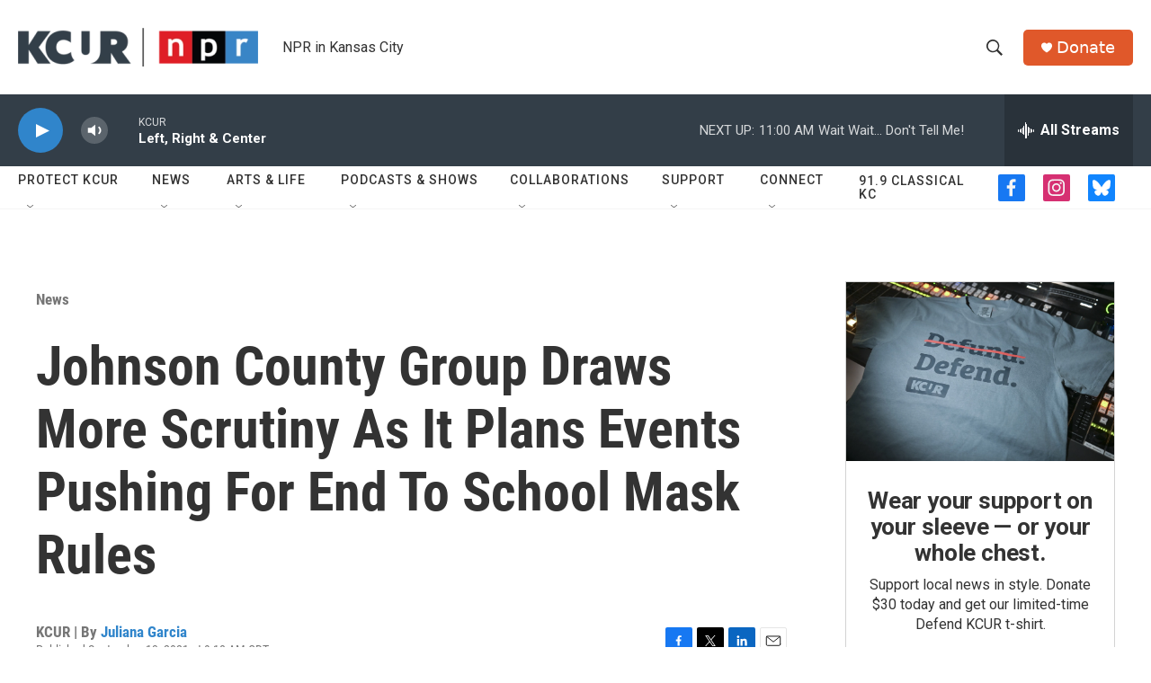

--- FILE ---
content_type: text/html;charset=UTF-8
request_url: https://www.kcur.org/news/2021-09-13/johnson-county-group-draws-more-scrutiny-as-it-plans-events-pushing-for-end-to-school-mask-rules
body_size: 39294
content:
<!DOCTYPE html>
<html class="ArtP aside" lang="en">
    <head>
    <meta charset="UTF-8">

    

    <style data-cssvarsponyfill="true">
        :root { --siteBgColorInverse: #121212; --primaryTextColorInverse: #ffffff; --secondaryTextColorInverse: #cccccc; --tertiaryTextColorInverse: #cccccc; --headerBgColorInverse: #000000; --headerBorderColorInverse: #858585; --headerTextColorInverse: #ffffff; --secC1_Inverse: #a2a2a2; --secC4_Inverse: #282828; --headerNavBarBgColorInverse: #121212; --headerMenuBgColorInverse: #ffffff; --headerMenuTextColorInverse: #6b2b85; --headerMenuTextColorHoverInverse: #6b2b85; --liveBlogTextColorInverse: #ffffff; --applyButtonColorInverse: #4485D5; --applyButtonTextColorInverse: #4485D5; --siteBgColor: #ffffff; --primaryTextColor: #333333; --secondaryTextColor: #666666; --secC1: #767676; --secC4: #f5f5f5; --secC5: #ffffff; --siteBgColor: #ffffff; --siteInverseBgColor: #000000; --linkColor: #3085cb; --linkHoverColor: #00b3be; --headerBgColor: #ffffff; --headerBgColorInverse: #000000; --headerBorderColor: #e6e6e6; --headerBorderColorInverse: #858585; --tertiaryTextColor: #1c1c1c; --headerTextColor: #333333; --buttonTextColor: #ffffff; --headerNavBarBgColor: #ffffff; --headerNavBarTextColor: #333333; --headerMenuBgColor: #ffffff; --headerMenuTextColor: #333333; --headerMenuTextColorHover: #125c8e; --liveBlogTextColor: #282829; --applyButtonColor: #194173; --applyButtonTextColor: #2c4273; --primaryColor1: #333e48; --primaryColor2: #3085cb; --breakingColor: #ff9119; --secC2: #cccccc; --secC3: #e6e6e6; --secC5: #ffffff; --linkColor: #3085cb; --linkHoverColor: #00b3be; --donateBGColor: #e0582a; --headerIconColor: #ffffff; --hatButtonBgColor: #ffffff; --hatButtonBgHoverColor: #411c58; --hatButtonBorderColor: #411c58; --hatButtonBorderHoverColor: #ffffff; --hatButtoniconColor: #d62021; --hatButtonTextColor: #411c58; --hatButtonTextHoverColor: #ffffff; --footerTextColor: #ffffff; --footerTextBgColor: #ffffff; --footerPartnersBgColor: #333e48; --listBorderColor: #030202; --gridBorderColor: #d0deea; --tagButtonBorderColor: #3085cb; --tagButtonTextColor: #3085cb; --breakingTextColor: #ffffff; --sectionTextColor: #ffffff; --contentWidth: 1240px; --primaryHeadlineFont: sans-serif; --secHlFont: sans-serif; --bodyFont: sans-serif; --colorWhite: #ffffff; --colorBlack: #000000;} .fonts-loaded { --primaryHeadlineFont: "Roboto"; --secHlFont: "Roboto Condensed"; --bodyFont: "Roboto"; --liveBlogBodyFont: "Roboto";}
    </style>

    
    <meta property="og:title" content="Johnson County Group Draws More Scrutiny As It Plans Events Pushing For End To School Mask Rules">

    <meta property="og:url" content="https://www.kcur.org/news/2021-09-13/johnson-county-group-draws-more-scrutiny-as-it-plans-events-pushing-for-end-to-school-mask-rules">

    <meta property="og:image" content="https://npr.brightspotcdn.com/dims4/default/45a02bf/2147483647/strip/true/crop/800x420+0+57/resize/1200x630!/quality/90/?url=http%3A%2F%2Fnpr-brightspot.s3.amazonaws.com%2Fce%2F59%2F24b9e92c4747a7d4337bdb11f8a4%2Fmask-choice-4-kids1.jpg">

    
    <meta property="og:image:url" content="https://npr.brightspotcdn.com/dims4/default/45a02bf/2147483647/strip/true/crop/800x420+0+57/resize/1200x630!/quality/90/?url=http%3A%2F%2Fnpr-brightspot.s3.amazonaws.com%2Fce%2F59%2F24b9e92c4747a7d4337bdb11f8a4%2Fmask-choice-4-kids1.jpg">
    
    <meta property="og:image:width" content="1200">
    <meta property="og:image:height" content="630">
    <meta property="og:image:type" content="image/jpeg">
    
    <meta property="og:image:alt" content="Mask Choice 4 Kids, a Facebook group advocating for students and parents to have a choice on whether to wear masks at school, is planning several events, including a rally at Monday&#x27;s Blue Valley school board meeting. Some of the group&#x27;s signs began appearing in Johnson County earlier this month, though many were quickly taken down because they violated cities&#x27; codes for signage on public property.">
    

    <meta property="og:description" content="Mask Choice 4 Kids says on its Facebook page that its mission is to “give children and parents the CHOICE to wear masks in school.”">

    <meta property="og:site_name" content="KCUR - Kansas City news and NPR">



    <meta property="og:type" content="article">

    <meta property="article:author" content="https://www.kcur.org/juliana-garcia">

    <meta property="article:published_time" content="2021-09-13T14:18:32.694">

    <meta property="article:modified_time" content="2025-09-10T19:17:19.184">

    <meta property="article:section" content="News">

    <meta property="article:tag" content="Coronavirus">

    <meta property="article:tag" content="Nurses">

    <meta property="article:tag" content="Digital Post">

    <meta property="article:tag" content="Kansas News Service">

    <meta property="article:tag" content="Overland Park, Kansas">

<meta name="robots" content="max-image-preview:large">


    <meta property="fb:app_id" content="2446161798822154">


    
    <meta name="twitter:card" content="summary_large_image"/>
    
    
    
    
    <meta name="twitter:description" content="Mask Choice 4 Kids says on its Facebook page that its mission is to “give children and parents the CHOICE to wear masks in school.”"/>
    
    
    <meta name="twitter:image" content="https://npr.brightspotcdn.com/dims4/default/d59c412/2147483647/strip/true/crop/800x450+0+42/resize/1200x675!/quality/90/?url=http%3A%2F%2Fnpr-brightspot.s3.amazonaws.com%2Fce%2F59%2F24b9e92c4747a7d4337bdb11f8a4%2Fmask-choice-4-kids1.jpg"/>

    
    <meta name="twitter:image:alt" content="Mask Choice 4 Kids, a Facebook group advocating for students and parents to have a choice on whether to wear masks at school, is planning several events, including a rally at Monday&#x27;s Blue Valley school board meeting. Some of the group&#x27;s signs began appearing in Johnson County earlier this month, though many were quickly taken down because they violated cities&#x27; codes for signage on public property."/>
    
    
    
    
    <meta name="twitter:title" content="Johnson County Group Draws More Scrutiny As It Plans Events Pushing For End To School Mask Rules"/>
    

    <meta name="google-site-verification" content="rBbe5V82sfzg6hqc5QlwW_5gTgi0zAx6AWsPYGWOW1g">



    <link data-cssvarsponyfill="true" class="Webpack-css" rel="stylesheet" href="https://npr.brightspotcdn.com/resource/00000177-1bc0-debb-a57f-dfcf4a950000/styleguide/All.min.0db89f2a608a6b13cec2d9fc84f71c45.gz.css">

    

    <style>.FooterNavigation-items-item {
    display: inline-block
}</style>
<style>[class*='-articleBody'] > ul,
[class*='-articleBody'] > ul ul {
    list-style-type: disc;
}</style>
<style>.RTB p {
color: #333333;
}</style>


    <meta name="viewport" content="width=device-width, initial-scale=1, viewport-fit=cover"><title>Johnson County Group Draws More Scrutiny As It Plans Events Pushing For End To School Mask Rules | KCUR - Kansas City news and NPR</title><meta name="description" content="Mask Choice 4 Kids says on its Facebook page that its mission is to “give children and parents the CHOICE to wear masks in school.”"><link rel="canonical" href="https://www.kcur.org/news/2021-09-13/johnson-county-group-draws-more-scrutiny-as-it-plans-events-pushing-for-end-to-school-mask-rules"><meta name="brightspot.contentId" content="0000017b-df68-d48b-afff-dfec396b0000"><link rel="apple-touch-icon"sizes="180x180"href="/apple-touch-icon.png"><link rel="icon"type="image/png"href="/favicon-32x32.png"><link rel="icon"type="image/png"href="/favicon-16x16.png">
    
    
    <meta name="brightspot-dataLayer" content="{
  &quot;author&quot; : &quot;Juliana Garcia&quot;,
  &quot;bspStoryId&quot; : &quot;0000017b-df68-d48b-afff-dfec396b0000&quot;,
  &quot;category&quot; : &quot;News,Health&quot;,
  &quot;inlineAudio&quot; : 0,
  &quot;keywords&quot; : &quot;Coronavirus,Nurses,Digital Post,Kansas News Service,Overland Park, Kansas&quot;,
  &quot;nprCmsSite&quot; : true,
  &quot;nprStoryId&quot; : &quot;1036589541&quot;,
  &quot;pageType&quot; : &quot;news-story&quot;,
  &quot;program&quot; : &quot;&quot;,
  &quot;publishedDate&quot; : &quot;2021-09-13T09:18:32Z&quot;,
  &quot;siteName&quot; : &quot;KCUR - Kansas City news and NPR&quot;,
  &quot;station&quot; : &quot;KCUR&quot;,
  &quot;stationOrgId&quot; : &quot;1177&quot;,
  &quot;storyOrgId&quot; : &quot;0&quot;,
  &quot;storyTheme&quot; : &quot;news-story&quot;,
  &quot;storyTitle&quot; : &quot;Johnson County Group Draws More Scrutiny As It Plans Events Pushing For End To School Mask Rules&quot;,
  &quot;timezone&quot; : &quot;US/Central&quot;,
  &quot;wordCount&quot; : 0,
  &quot;series&quot; : &quot;&quot;
}">
    <script id="brightspot-dataLayer">
        (function () {
            var dataValue = document.head.querySelector('meta[name="brightspot-dataLayer"]').content;
            if (dataValue) {
                window.brightspotDataLayer = JSON.parse(dataValue);
            }
        })();
    </script>

    

    

    
    <script src="https://npr.brightspotcdn.com/resource/00000177-1bc0-debb-a57f-dfcf4a950000/styleguide/All.min.b8d8be2a9ae36160a988e0da535bd976.gz.js" async></script>
    

    <script async="async" src="https://securepubads.g.doubleclick.net/tag/js/gpt.js"></script>
<script type="text/javascript">
    // Google tag setup
    var googletag = googletag || {};
    googletag.cmd = googletag.cmd || [];

    googletag.cmd.push(function () {
        // @see https://developers.google.com/publisher-tag/reference#googletag.PubAdsService_enableLazyLoad
        googletag.pubads().enableLazyLoad({
            fetchMarginPercent: 100, // fetch and render ads within this % of viewport
            renderMarginPercent: 100,
            mobileScaling: 1  // Same on mobile.
        });

        googletag.pubads().enableSingleRequest()
        googletag.pubads().enableAsyncRendering()
        googletag.pubads().collapseEmptyDivs()
        googletag.pubads().disableInitialLoad()
        googletag.enableServices()
    })
</script>
<script type="application/ld+json">{"@context":"http://schema.org","@type":"BreadcrumbList","itemListElement":[{"@context":"http://schema.org","@type":"ListItem","item":"https://www.kcur.org/news","name":"News (Section)","position":"1"}]}</script><script type="application/ld+json">{"@context":"http://schema.org","@type":"ListenAction","description":"Mask Choice 4 Kids says on its Facebook page that its mission is to “give children and parents the CHOICE to wear masks in school.”<br/><br/>","name":"Johnson County Group Draws More Scrutiny As It Plans Events Pushing For End To School Mask Rules"}</script><meta name="gtm-dataLayer" content="{
  &quot;gtmAuthor&quot; : &quot;Juliana Garcia&quot;,
  &quot;gtmBspStoryId&quot; : &quot;0000017b-df68-d48b-afff-dfec396b0000&quot;,
  &quot;gtmCategory&quot; : &quot;News,Health&quot;,
  &quot;gtmInlineAudio&quot; : 0,
  &quot;gtmKeywords&quot; : &quot;Coronavirus,Nurses,Digital Post,Kansas News Service,Overland Park, Kansas&quot;,
  &quot;gtmNprCmsSite&quot; : true,
  &quot;gtmNprStoryId&quot; : &quot;1036589541&quot;,
  &quot;gtmPageType&quot; : &quot;news-story&quot;,
  &quot;gtmProgram&quot; : &quot;&quot;,
  &quot;gtmPublishedDate&quot; : &quot;2021-09-13T09:18:32Z&quot;,
  &quot;gtmSiteName&quot; : &quot;KCUR - Kansas City news and NPR&quot;,
  &quot;gtmStation&quot; : &quot;KCUR&quot;,
  &quot;gtmStationOrgId&quot; : &quot;1177&quot;,
  &quot;gtmStoryOrgId&quot; : &quot;0&quot;,
  &quot;gtmStoryTheme&quot; : &quot;news-story&quot;,
  &quot;gtmStoryTitle&quot; : &quot;Johnson County Group Draws More Scrutiny As It Plans Events Pushing For End To School Mask Rules&quot;,
  &quot;gtmTimezone&quot; : &quot;US/Central&quot;,
  &quot;gtmWordCount&quot; : 0,
  &quot;gtmSeries&quot; : &quot;&quot;
}"><script>

    (function () {
        var dataValue = document.head.querySelector('meta[name="gtm-dataLayer"]').content;
        if (dataValue) {
            window.dataLayer = window.dataLayer || [];
            dataValue = JSON.parse(dataValue);
            dataValue['event'] = 'gtmFirstView';
            window.dataLayer.push(dataValue);
        }
    })();

    (function(w,d,s,l,i){w[l]=w[l]||[];w[l].push({'gtm.start':
            new Date().getTime(),event:'gtm.js'});var f=d.getElementsByTagName(s)[0],
        j=d.createElement(s),dl=l!='dataLayer'?'&l='+l:'';j.async=true;j.src=
        'https://www.googletagmanager.com/gtm.js?id='+i+dl;f.parentNode.insertBefore(j,f);
})(window,document,'script','dataLayer','GTM-N39QFDR');</script><script>

  window.fbAsyncInit = function() {
      FB.init({
          
              appId : '2446161798822154',
          
          xfbml : true,
          version : 'v2.9'
      });
  };

  (function(d, s, id){
     var js, fjs = d.getElementsByTagName(s)[0];
     if (d.getElementById(id)) {return;}
     js = d.createElement(s); js.id = id;
     js.src = "//connect.facebook.net/en_US/sdk.js";
     fjs.parentNode.insertBefore(js, fjs);
   }(document, 'script', 'facebook-jssdk'));
</script>
<script type="application/ld+json">{"@context":"http://schema.org","@type":"NewsArticle","author":[{"@context":"http://schema.org","@type":"Person","name":"Juliana Garcia","url":"https://www.kcur.org/juliana-garcia"}],"dateModified":"2025-09-10T15:17:19Z","datePublished":"2021-09-13T10:18:32Z","headline":"Johnson County Group Draws More Scrutiny As It Plans Events Pushing For End To School Mask Rules","image":{"@context":"http://schema.org","@type":"ImageObject","height":"533","url":"https://npr.brightspotcdn.com/ce/59/24b9e92c4747a7d4337bdb11f8a4/mask-choice-4-kids1.jpg","width":"800"},"mainEntityOfPage":{"@type":"NewsArticle","@id":"https://www.kcur.org/news/2021-09-13/johnson-county-group-draws-more-scrutiny-as-it-plans-events-pushing-for-end-to-school-mask-rules"},"publisher":{"@type":"Organization","name":"KCUR","logo":{"@context":"http://schema.org","@type":"ImageObject","height":"60","url":"https://npr.brightspotcdn.com/dims4/default/5fa9c2e/2147483647/resize/x60/quality/90/?url=http%3A%2F%2Fnpr-brightspot.s3.amazonaws.com%2F16%2F40%2F07e8e8d444e7b6ae0a6465ae476a%2Fkcur-npr-lockup-primary.png","width":"373"}}}</script><script>window.addEventListener('DOMContentLoaded', (event) => {
    window.nulldurationobserver = new MutationObserver(function (mutations) {
        document.querySelectorAll('.StreamPill-duration').forEach(pill => { 
      if (pill.innerText == "LISTENNULL") {
         pill.innerText = "LISTEN"
      } 
    });
      });

      window.nulldurationobserver.observe(document.body, {
        childList: true,
        subtree: true
      });
});
</script>


    <script>
        var head = document.getElementsByTagName('head')
        head = head[0]
        var link = document.createElement('link');
        link.setAttribute('href', 'https://fonts.googleapis.com/css?family=Roboto|Roboto|Roboto:400,500,700&display=swap');
        var relList = link.relList;

        if (relList && relList.supports('preload')) {
            link.setAttribute('as', 'style');
            link.setAttribute('rel', 'preload');
            link.setAttribute('onload', 'this.rel="stylesheet"');
            link.setAttribute('crossorigin', 'anonymous');
        } else {
            link.setAttribute('rel', 'stylesheet');
        }

        head.appendChild(link);
    </script>
</head>


    <body class="Page-body" data-content-width="1240px">
    <noscript>
    <iframe src="https://www.googletagmanager.com/ns.html?id=GTM-N39QFDR" height="0" width="0" style="display:none;visibility:hidden"></iframe>
</noscript>
        

    <!-- Putting icons here, so we don't have to include in a bunch of -body hbs's -->
<svg xmlns="http://www.w3.org/2000/svg" style="display:none" id="iconsMap1" class="iconsMap">
    <symbol id="play-icon" viewBox="0 0 115 115">
        <polygon points="0,0 115,57.5 0,115" fill="currentColor" />
    </symbol>
    <symbol id="grid" viewBox="0 0 32 32">
            <g>
                <path d="M6.4,5.7 C6.4,6.166669 6.166669,6.4 5.7,6.4 L0.7,6.4 C0.233331,6.4 0,6.166669 0,5.7 L0,0.7 C0,0.233331 0.233331,0 0.7,0 L5.7,0 C6.166669,0 6.4,0.233331 6.4,0.7 L6.4,5.7 Z M19.2,5.7 C19.2,6.166669 18.966669,6.4 18.5,6.4 L13.5,6.4 C13.033331,6.4 12.8,6.166669 12.8,5.7 L12.8,0.7 C12.8,0.233331 13.033331,0 13.5,0 L18.5,0 C18.966669,0 19.2,0.233331 19.2,0.7 L19.2,5.7 Z M32,5.7 C32,6.166669 31.766669,6.4 31.3,6.4 L26.3,6.4 C25.833331,6.4 25.6,6.166669 25.6,5.7 L25.6,0.7 C25.6,0.233331 25.833331,0 26.3,0 L31.3,0 C31.766669,0 32,0.233331 32,0.7 L32,5.7 Z M6.4,18.5 C6.4,18.966669 6.166669,19.2 5.7,19.2 L0.7,19.2 C0.233331,19.2 0,18.966669 0,18.5 L0,13.5 C0,13.033331 0.233331,12.8 0.7,12.8 L5.7,12.8 C6.166669,12.8 6.4,13.033331 6.4,13.5 L6.4,18.5 Z M19.2,18.5 C19.2,18.966669 18.966669,19.2 18.5,19.2 L13.5,19.2 C13.033331,19.2 12.8,18.966669 12.8,18.5 L12.8,13.5 C12.8,13.033331 13.033331,12.8 13.5,12.8 L18.5,12.8 C18.966669,12.8 19.2,13.033331 19.2,13.5 L19.2,18.5 Z M32,18.5 C32,18.966669 31.766669,19.2 31.3,19.2 L26.3,19.2 C25.833331,19.2 25.6,18.966669 25.6,18.5 L25.6,13.5 C25.6,13.033331 25.833331,12.8 26.3,12.8 L31.3,12.8 C31.766669,12.8 32,13.033331 32,13.5 L32,18.5 Z M6.4,31.3 C6.4,31.766669 6.166669,32 5.7,32 L0.7,32 C0.233331,32 0,31.766669 0,31.3 L0,26.3 C0,25.833331 0.233331,25.6 0.7,25.6 L5.7,25.6 C6.166669,25.6 6.4,25.833331 6.4,26.3 L6.4,31.3 Z M19.2,31.3 C19.2,31.766669 18.966669,32 18.5,32 L13.5,32 C13.033331,32 12.8,31.766669 12.8,31.3 L12.8,26.3 C12.8,25.833331 13.033331,25.6 13.5,25.6 L18.5,25.6 C18.966669,25.6 19.2,25.833331 19.2,26.3 L19.2,31.3 Z M32,31.3 C32,31.766669 31.766669,32 31.3,32 L26.3,32 C25.833331,32 25.6,31.766669 25.6,31.3 L25.6,26.3 C25.6,25.833331 25.833331,25.6 26.3,25.6 L31.3,25.6 C31.766669,25.6 32,25.833331 32,26.3 L32,31.3 Z" id=""></path>
            </g>
    </symbol>
    <symbol id="radio-stream" width="18" height="19" viewBox="0 0 18 19">
        <g fill="currentColor" fill-rule="nonzero">
            <path d="M.5 8c-.276 0-.5.253-.5.565v1.87c0 .312.224.565.5.565s.5-.253.5-.565v-1.87C1 8.253.776 8 .5 8zM2.5 8c-.276 0-.5.253-.5.565v1.87c0 .312.224.565.5.565s.5-.253.5-.565v-1.87C3 8.253 2.776 8 2.5 8zM3.5 7c-.276 0-.5.276-.5.617v3.766c0 .34.224.617.5.617s.5-.276.5-.617V7.617C4 7.277 3.776 7 3.5 7zM5.5 6c-.276 0-.5.275-.5.613v5.774c0 .338.224.613.5.613s.5-.275.5-.613V6.613C6 6.275 5.776 6 5.5 6zM6.5 4c-.276 0-.5.26-.5.58v8.84c0 .32.224.58.5.58s.5-.26.5-.58V4.58C7 4.26 6.776 4 6.5 4zM8.5 0c-.276 0-.5.273-.5.61v17.78c0 .337.224.61.5.61s.5-.273.5-.61V.61C9 .273 8.776 0 8.5 0zM9.5 2c-.276 0-.5.274-.5.612v14.776c0 .338.224.612.5.612s.5-.274.5-.612V2.612C10 2.274 9.776 2 9.5 2zM11.5 5c-.276 0-.5.276-.5.616v8.768c0 .34.224.616.5.616s.5-.276.5-.616V5.616c0-.34-.224-.616-.5-.616zM12.5 6c-.276 0-.5.262-.5.584v4.832c0 .322.224.584.5.584s.5-.262.5-.584V6.584c0-.322-.224-.584-.5-.584zM14.5 7c-.276 0-.5.29-.5.647v3.706c0 .357.224.647.5.647s.5-.29.5-.647V7.647C15 7.29 14.776 7 14.5 7zM15.5 8c-.276 0-.5.253-.5.565v1.87c0 .312.224.565.5.565s.5-.253.5-.565v-1.87c0-.312-.224-.565-.5-.565zM17.5 8c-.276 0-.5.253-.5.565v1.87c0 .312.224.565.5.565s.5-.253.5-.565v-1.87c0-.312-.224-.565-.5-.565z"/>
        </g>
    </symbol>
    <symbol id="icon-magnify" viewBox="0 0 31 31">
        <g>
            <path fill-rule="evenodd" d="M22.604 18.89l-.323.566 8.719 8.8L28.255 31l-8.719-8.8-.565.404c-2.152 1.346-4.386 2.018-6.7 2.018-3.39 0-6.284-1.21-8.679-3.632C1.197 18.568 0 15.66 0 12.27c0-3.39 1.197-6.283 3.592-8.678C5.987 1.197 8.88 0 12.271 0c3.39 0 6.283 1.197 8.678 3.592 2.395 2.395 3.593 5.288 3.593 8.679 0 2.368-.646 4.574-1.938 6.62zM19.162 5.77C17.322 3.925 15.089 3 12.46 3c-2.628 0-4.862.924-6.702 2.77C3.92 7.619 3 9.862 3 12.5c0 2.639.92 4.882 2.76 6.73C7.598 21.075 9.832 22 12.46 22c2.629 0 4.862-.924 6.702-2.77C21.054 17.33 22 15.085 22 12.5c0-2.586-.946-4.83-2.838-6.73z"/>
        </g>
    </symbol>
    <symbol id="burger-menu" viewBox="0 0 14 10">
        <g>
            <path fill-rule="evenodd" d="M0 5.5v-1h14v1H0zM0 1V0h14v1H0zm0 9V9h14v1H0z"></path>
        </g>
    </symbol>
    <symbol id="close-x" viewBox="0 0 14 14">
        <g>
            <path fill-rule="nonzero" d="M6.336 7L0 .664.664 0 7 6.336 13.336 0 14 .664 7.664 7 14 13.336l-.664.664L7 7.664.664 14 0 13.336 6.336 7z"></path>
        </g>
    </symbol>
    <symbol id="share-more-arrow" viewBox="0 0 512 512" style="enable-background:new 0 0 512 512;">
        <g>
            <g>
                <path d="M512,241.7L273.643,3.343v156.152c-71.41,3.744-138.015,33.337-188.958,84.28C30.075,298.384,0,370.991,0,448.222v60.436
                    l29.069-52.985c45.354-82.671,132.173-134.027,226.573-134.027c5.986,0,12.004,0.212,18.001,0.632v157.779L512,241.7z
                    M255.642,290.666c-84.543,0-163.661,36.792-217.939,98.885c26.634-114.177,129.256-199.483,251.429-199.483h15.489V78.131
                    l163.568,163.568L304.621,405.267V294.531l-13.585-1.683C279.347,291.401,267.439,290.666,255.642,290.666z"></path>
            </g>
        </g>
    </symbol>
    <symbol id="chevron" viewBox="0 0 100 100">
        <g>
            <path d="M22.4566257,37.2056786 L-21.4456527,71.9511488 C-22.9248661,72.9681457 -24.9073712,72.5311671 -25.8758148,70.9765924 L-26.9788683,69.2027424 C-27.9450684,67.6481676 -27.5292733,65.5646602 -26.0500598,64.5484493 L20.154796,28.2208967 C21.5532435,27.2597011 23.3600078,27.2597011 24.759951,28.2208967 L71.0500598,64.4659264 C72.5292733,65.4829232 72.9450684,67.5672166 71.9788683,69.1217913 L70.8750669,70.8956413 C69.9073712,72.4502161 67.9241183,72.8848368 66.4449048,71.8694118 L22.4566257,37.2056786 Z" id="Transparent-Chevron" transform="translate(22.500000, 50.000000) rotate(90.000000) translate(-22.500000, -50.000000) "></path>
        </g>
    </symbol>
</svg>

<svg xmlns="http://www.w3.org/2000/svg" style="display:none" id="iconsMap2" class="iconsMap">
    <symbol id="mono-icon-facebook" viewBox="0 0 10 19">
        <path fill-rule="evenodd" d="M2.707 18.25V10.2H0V7h2.707V4.469c0-1.336.375-2.373 1.125-3.112C4.582.62 5.578.25 6.82.25c1.008 0 1.828.047 2.461.14v2.848H7.594c-.633 0-1.067.14-1.301.422-.188.235-.281.61-.281 1.125V7H9l-.422 3.2H6.012v8.05H2.707z"></path>
    </symbol>
    <symbol id="mono-icon-instagram" viewBox="0 0 17 17">
        <g>
            <path fill-rule="evenodd" d="M8.281 4.207c.727 0 1.4.182 2.022.545a4.055 4.055 0 0 1 1.476 1.477c.364.62.545 1.294.545 2.021 0 .727-.181 1.4-.545 2.021a4.055 4.055 0 0 1-1.476 1.477 3.934 3.934 0 0 1-2.022.545c-.726 0-1.4-.182-2.021-.545a4.055 4.055 0 0 1-1.477-1.477 3.934 3.934 0 0 1-.545-2.021c0-.727.182-1.4.545-2.021A4.055 4.055 0 0 1 6.26 4.752a3.934 3.934 0 0 1 2.021-.545zm0 6.68a2.54 2.54 0 0 0 1.864-.774 2.54 2.54 0 0 0 .773-1.863 2.54 2.54 0 0 0-.773-1.863 2.54 2.54 0 0 0-1.864-.774 2.54 2.54 0 0 0-1.863.774 2.54 2.54 0 0 0-.773 1.863c0 .727.257 1.348.773 1.863a2.54 2.54 0 0 0 1.863.774zM13.45 4.03c-.023.258-.123.48-.299.668a.856.856 0 0 1-.65.281.913.913 0 0 1-.668-.28.913.913 0 0 1-.281-.669c0-.258.094-.48.281-.668a.913.913 0 0 1 .668-.28c.258 0 .48.093.668.28.187.188.281.41.281.668zm2.672.95c.023.656.035 1.746.035 3.269 0 1.523-.017 2.62-.053 3.287-.035.668-.134 1.248-.298 1.74a4.098 4.098 0 0 1-.967 1.53 4.098 4.098 0 0 1-1.53.966c-.492.164-1.072.264-1.74.3-.668.034-1.763.052-3.287.052-1.523 0-2.619-.018-3.287-.053-.668-.035-1.248-.146-1.74-.334a3.747 3.747 0 0 1-1.53-.931 4.098 4.098 0 0 1-.966-1.53c-.164-.492-.264-1.072-.299-1.74C.424 10.87.406 9.773.406 8.25S.424 5.63.46 4.963c.035-.668.135-1.248.299-1.74.21-.586.533-1.096.967-1.53A4.098 4.098 0 0 1 3.254.727c.492-.164 1.072-.264 1.74-.3C5.662.394 6.758.376 8.281.376c1.524 0 2.62.018 3.287.053.668.035 1.248.135 1.74.299a4.098 4.098 0 0 1 2.496 2.496c.165.492.27 1.078.317 1.757zm-1.687 7.91c.14-.399.234-1.032.28-1.899.024-.515.036-1.242.036-2.18V7.689c0-.961-.012-1.688-.035-2.18-.047-.89-.14-1.524-.281-1.899a2.537 2.537 0 0 0-1.512-1.511c-.375-.14-1.008-.235-1.899-.282a51.292 51.292 0 0 0-2.18-.035H7.72c-.938 0-1.664.012-2.18.035-.867.047-1.5.141-1.898.282a2.537 2.537 0 0 0-1.512 1.511c-.14.375-.234 1.008-.281 1.899a51.292 51.292 0 0 0-.036 2.18v1.125c0 .937.012 1.664.036 2.18.047.866.14 1.5.28 1.898.306.726.81 1.23 1.513 1.511.398.141 1.03.235 1.898.282.516.023 1.242.035 2.18.035h1.125c.96 0 1.687-.012 2.18-.035.89-.047 1.523-.141 1.898-.282.726-.304 1.23-.808 1.512-1.511z"></path>
        </g>
    </symbol>
    <symbol id="mono-icon-email" viewBox="0 0 512 512">
        <g>
            <path d="M67,148.7c11,5.8,163.8,89.1,169.5,92.1c5.7,3,11.5,4.4,20.5,4.4c9,0,14.8-1.4,20.5-4.4c5.7-3,158.5-86.3,169.5-92.1
                c4.1-2.1,11-5.9,12.5-10.2c2.6-7.6-0.2-10.5-11.3-10.5H257H65.8c-11.1,0-13.9,3-11.3,10.5C56,142.9,62.9,146.6,67,148.7z"></path>
            <path d="M455.7,153.2c-8.2,4.2-81.8,56.6-130.5,88.1l82.2,92.5c2,2,2.9,4.4,1.8,5.6c-1.2,1.1-3.8,0.5-5.9-1.4l-98.6-83.2
                c-14.9,9.6-25.4,16.2-27.2,17.2c-7.7,3.9-13.1,4.4-20.5,4.4c-7.4,0-12.8-0.5-20.5-4.4c-1.9-1-12.3-7.6-27.2-17.2l-98.6,83.2
                c-2,2-4.7,2.6-5.9,1.4c-1.2-1.1-0.3-3.6,1.7-5.6l82.1-92.5c-48.7-31.5-123.1-83.9-131.3-88.1c-8.8-4.5-9.3,0.8-9.3,4.9
                c0,4.1,0,205,0,205c0,9.3,13.7,20.9,23.5,20.9H257h185.5c9.8,0,21.5-11.7,21.5-20.9c0,0,0-201,0-205
                C464,153.9,464.6,148.7,455.7,153.2z"></path>
        </g>
    </symbol>
    <symbol id="default-image" width="24" height="24" viewBox="0 0 24 24" fill="none" stroke="currentColor" stroke-width="2" stroke-linecap="round" stroke-linejoin="round" class="feather feather-image">
        <rect x="3" y="3" width="18" height="18" rx="2" ry="2"></rect>
        <circle cx="8.5" cy="8.5" r="1.5"></circle>
        <polyline points="21 15 16 10 5 21"></polyline>
    </symbol>
    <symbol id="icon-email" width="18px" viewBox="0 0 20 14">
        <g id="Symbols" stroke="none" stroke-width="1" fill="none" fill-rule="evenodd" stroke-linecap="round" stroke-linejoin="round">
            <g id="social-button-bar" transform="translate(-125.000000, -8.000000)" stroke="#000000">
                <g id="Group-2" transform="translate(120.000000, 0.000000)">
                    <g id="envelope" transform="translate(6.000000, 9.000000)">
                        <path d="M17.5909091,10.6363636 C17.5909091,11.3138182 17.0410909,11.8636364 16.3636364,11.8636364 L1.63636364,11.8636364 C0.958909091,11.8636364 0.409090909,11.3138182 0.409090909,10.6363636 L0.409090909,1.63636364 C0.409090909,0.958090909 0.958909091,0.409090909 1.63636364,0.409090909 L16.3636364,0.409090909 C17.0410909,0.409090909 17.5909091,0.958090909 17.5909091,1.63636364 L17.5909091,10.6363636 L17.5909091,10.6363636 Z" id="Stroke-406"></path>
                        <polyline id="Stroke-407" points="17.1818182 0.818181818 9 7.36363636 0.818181818 0.818181818"></polyline>
                    </g>
                </g>
            </g>
        </g>
    </symbol>
    <symbol id="mono-icon-print" viewBox="0 0 12 12">
        <g fill-rule="evenodd">
            <path fill-rule="nonzero" d="M9 10V7H3v3H1a1 1 0 0 1-1-1V4a1 1 0 0 1 1-1h10a1 1 0 0 1 1 1v3.132A2.868 2.868 0 0 1 9.132 10H9zm.5-4.5a1 1 0 1 0 0-2 1 1 0 0 0 0 2zM3 0h6v2H3z"></path>
            <path d="M4 8h4v4H4z"></path>
        </g>
    </symbol>
    <symbol id="mono-icon-copylink" viewBox="0 0 12 12">
        <g fill-rule="evenodd">
            <path d="M10.199 2.378c.222.205.4.548.465.897.062.332.016.614-.132.774L8.627 6.106c-.187.203-.512.232-.75-.014a.498.498 0 0 0-.706.028.499.499 0 0 0 .026.706 1.509 1.509 0 0 0 2.165-.04l1.903-2.06c.37-.398.506-.98.382-1.636-.105-.557-.392-1.097-.77-1.445L9.968.8C9.591.452 9.03.208 8.467.145 7.803.072 7.233.252 6.864.653L4.958 2.709a1.509 1.509 0 0 0 .126 2.161.5.5 0 1 0 .68-.734c-.264-.218-.26-.545-.071-.747L7.597 1.33c.147-.16.425-.228.76-.19.353.038.71.188.931.394l.91.843.001.001zM1.8 9.623c-.222-.205-.4-.549-.465-.897-.062-.332-.016-.614.132-.774l1.905-2.057c.187-.203.512-.232.75.014a.498.498 0 0 0 .706-.028.499.499 0 0 0-.026-.706 1.508 1.508 0 0 0-2.165.04L.734 7.275c-.37.399-.506.98-.382 1.637.105.557.392 1.097.77 1.445l.91.843c.376.35.937.594 1.5.656.664.073 1.234-.106 1.603-.507L7.04 9.291a1.508 1.508 0 0 0-.126-2.16.5.5 0 0 0-.68.734c.264.218.26.545.071.747l-1.904 2.057c-.147.16-.425.228-.76.191-.353-.038-.71-.188-.931-.394l-.91-.843z"></path>
            <path d="M8.208 3.614a.5.5 0 0 0-.707.028L3.764 7.677a.5.5 0 0 0 .734.68L8.235 4.32a.5.5 0 0 0-.027-.707"></path>
        </g>
    </symbol>
    <symbol id="mono-icon-linkedin" viewBox="0 0 16 17">
        <g fill-rule="evenodd">
            <path d="M3.734 16.125H.464V5.613h3.27zM2.117 4.172c-.515 0-.96-.188-1.336-.563A1.825 1.825 0 0 1 .22 2.273c0-.515.187-.96.562-1.335.375-.375.82-.563 1.336-.563.516 0 .961.188 1.336.563.375.375.563.82.563 1.335 0 .516-.188.961-.563 1.336-.375.375-.82.563-1.336.563zM15.969 16.125h-3.27v-5.133c0-.844-.07-1.453-.21-1.828-.259-.633-.762-.95-1.512-.95s-1.278.282-1.582.845c-.235.421-.352 1.043-.352 1.863v5.203H5.809V5.613h3.128v1.442h.036c.234-.469.609-.856 1.125-1.16.562-.375 1.218-.563 1.968-.563 1.524 0 2.59.48 3.2 1.441.468.774.703 1.97.703 3.586v5.766z"></path>
        </g>
    </symbol>
    <symbol id="mono-icon-pinterest" viewBox="0 0 512 512">
        <g>
            <path d="M256,32C132.3,32,32,132.3,32,256c0,91.7,55.2,170.5,134.1,205.2c-0.6-15.6-0.1-34.4,3.9-51.4
                c4.3-18.2,28.8-122.1,28.8-122.1s-7.2-14.3-7.2-35.4c0-33.2,19.2-58,43.2-58c20.4,0,30.2,15.3,30.2,33.6
                c0,20.5-13.1,51.1-19.8,79.5c-5.6,23.8,11.9,43.1,35.4,43.1c42.4,0,71-54.5,71-119.1c0-49.1-33.1-85.8-93.2-85.8
                c-67.9,0-110.3,50.7-110.3,107.3c0,19.5,5.8,33.3,14.8,43.9c4.1,4.9,4.7,6.9,3.2,12.5c-1.1,4.1-3.5,14-4.6,18
                c-1.5,5.7-6.1,7.7-11.2,5.6c-31.3-12.8-45.9-47-45.9-85.6c0-63.6,53.7-139.9,160.1-139.9c85.5,0,141.8,61.9,141.8,128.3
                c0,87.9-48.9,153.5-120.9,153.5c-24.2,0-46.9-13.1-54.7-27.9c0,0-13,51.6-15.8,61.6c-4.7,17.3-14,34.5-22.5,48
                c20.1,5.9,41.4,9.2,63.5,9.2c123.7,0,224-100.3,224-224C480,132.3,379.7,32,256,32z"></path>
        </g>
    </symbol>
    <symbol id="mono-icon-tumblr" viewBox="0 0 512 512">
        <g>
            <path d="M321.2,396.3c-11.8,0-22.4-2.8-31.5-8.3c-6.9-4.1-11.5-9.6-14-16.4c-2.6-6.9-3.6-22.3-3.6-46.4V224h96v-64h-96V48h-61.9
                c-2.7,21.5-7.5,44.7-14.5,58.6c-7,13.9-14,25.8-25.6,35.7c-11.6,9.9-25.6,17.9-41.9,23.3V224h48v140.4c0,19,2,33.5,5.9,43.5
                c4,10,11.1,19.5,21.4,28.4c10.3,8.9,22.8,15.7,37.3,20.5c14.6,4.8,31.4,7.2,50.4,7.2c16.7,0,30.3-1.7,44.7-5.1
                c14.4-3.4,30.5-9.3,48.2-17.6v-65.6C363.2,389.4,342.3,396.3,321.2,396.3z"></path>
        </g>
    </symbol>
    <symbol id="mono-icon-twitter" viewBox="0 0 1200 1227">
        <g>
            <path d="M714.163 519.284L1160.89 0H1055.03L667.137 450.887L357.328 0H0L468.492 681.821L0 1226.37H105.866L515.491
            750.218L842.672 1226.37H1200L714.137 519.284H714.163ZM569.165 687.828L521.697 619.934L144.011 79.6944H306.615L611.412
            515.685L658.88 583.579L1055.08 1150.3H892.476L569.165 687.854V687.828Z" fill="white"></path>
        </g>
    </symbol>
    <symbol id="mono-icon-youtube" viewBox="0 0 512 512">
        <g>
            <path fill-rule="evenodd" d="M508.6,148.8c0-45-33.1-81.2-74-81.2C379.2,65,322.7,64,265,64c-3,0-6,0-9,0s-6,0-9,0c-57.6,0-114.2,1-169.6,3.6
                c-40.8,0-73.9,36.4-73.9,81.4C1,184.6-0.1,220.2,0,255.8C-0.1,291.4,1,327,3.4,362.7c0,45,33.1,81.5,73.9,81.5
                c58.2,2.7,117.9,3.9,178.6,3.8c60.8,0.2,120.3-1,178.6-3.8c40.9,0,74-36.5,74-81.5c2.4-35.7,3.5-71.3,3.4-107
                C512.1,220.1,511,184.5,508.6,148.8z M207,353.9V157.4l145,98.2L207,353.9z"></path>
        </g>
    </symbol>
    <symbol id="mono-icon-flipboard" viewBox="0 0 500 500">
        <g>
            <path d="M0,0V500H500V0ZM400,200H300V300H200V400H100V100H400Z"></path>
        </g>
    </symbol>
    <symbol id="mono-icon-bluesky" viewBox="0 0 568 501">
        <g>
            <path d="M123.121 33.6637C188.241 82.5526 258.281 181.681 284 234.873C309.719 181.681 379.759 82.5526 444.879
            33.6637C491.866 -1.61183 568 -28.9064 568 57.9464C568 75.2916 558.055 203.659 552.222 224.501C531.947 296.954
            458.067 315.434 392.347 304.249C507.222 323.8 536.444 388.56 473.333 453.32C353.473 576.312 301.061 422.461
            287.631 383.039C285.169 375.812 284.017 372.431 284 375.306C283.983 372.431 282.831 375.812 280.369 383.039C266.939
            422.461 214.527 576.312 94.6667 453.32C31.5556 388.56 60.7778 323.8 175.653 304.249C109.933 315.434 36.0535
            296.954 15.7778 224.501C9.94525 203.659 0 75.2916 0 57.9464C0 -28.9064 76.1345 -1.61183 123.121 33.6637Z"
            fill="white">
            </path>
        </g>
    </symbol>
    <symbol id="mono-icon-threads" viewBox="0 0 192 192">
        <g>
            <path d="M141.537 88.9883C140.71 88.5919 139.87 88.2104 139.019 87.8451C137.537 60.5382 122.616 44.905 97.5619 44.745C97.4484 44.7443 97.3355 44.7443 97.222 44.7443C82.2364 44.7443 69.7731 51.1409 62.102 62.7807L75.881 72.2328C81.6116 63.5383 90.6052 61.6848 97.2286 61.6848C97.3051 61.6848 97.3819 61.6848 97.4576 61.6855C105.707 61.7381 111.932 64.1366 115.961 68.814C118.893 72.2193 120.854 76.925 121.825 82.8638C114.511 81.6207 106.601 81.2385 98.145 81.7233C74.3247 83.0954 59.0111 96.9879 60.0396 116.292C60.5615 126.084 65.4397 134.508 73.775 140.011C80.8224 144.663 89.899 146.938 99.3323 146.423C111.79 145.74 121.563 140.987 128.381 132.296C133.559 125.696 136.834 117.143 138.28 106.366C144.217 109.949 148.617 114.664 151.047 120.332C155.179 129.967 155.42 145.8 142.501 158.708C131.182 170.016 117.576 174.908 97.0135 175.059C74.2042 174.89 56.9538 167.575 45.7381 153.317C35.2355 139.966 29.8077 120.682 29.6052 96C29.8077 71.3178 35.2355 52.0336 45.7381 38.6827C56.9538 24.4249 74.2039 17.11 97.0132 16.9405C119.988 17.1113 137.539 24.4614 149.184 38.788C154.894 45.8136 159.199 54.6488 162.037 64.9503L178.184 60.6422C174.744 47.9622 169.331 37.0357 161.965 27.974C147.036 9.60668 125.202 0.195148 97.0695 0H96.9569C68.8816 0.19447 47.2921 9.6418 32.7883 28.0793C19.8819 44.4864 13.2244 67.3157 13.0007 95.9325L13 96L13.0007 96.0675C13.2244 124.684 19.8819 147.514 32.7883 163.921C47.2921 182.358 68.8816 191.806 96.9569 192H97.0695C122.03 191.827 139.624 185.292 154.118 170.811C173.081 151.866 172.51 128.119 166.26 113.541C161.776 103.087 153.227 94.5962 141.537 88.9883ZM98.4405 129.507C88.0005 130.095 77.1544 125.409 76.6196 115.372C76.2232 107.93 81.9158 99.626 99.0812 98.6368C101.047 98.5234 102.976 98.468 104.871 98.468C111.106 98.468 116.939 99.0737 122.242 100.233C120.264 124.935 108.662 128.946 98.4405 129.507Z" fill="white"></path>
        </g>
    </symbol>
 </svg>

<svg xmlns="http://www.w3.org/2000/svg" style="display:none" id="iconsMap3" class="iconsMap">
    <symbol id="volume-mute" x="0px" y="0px" viewBox="0 0 24 24" style="enable-background:new 0 0 24 24;">
        <polygon fill="currentColor" points="11,5 6,9 2,9 2,15 6,15 11,19 "/>
        <line style="fill:none;stroke:currentColor;stroke-width:2;stroke-linecap:round;stroke-linejoin:round;" x1="23" y1="9" x2="17" y2="15"/>
        <line style="fill:none;stroke:currentColor;stroke-width:2;stroke-linecap:round;stroke-linejoin:round;" x1="17" y1="9" x2="23" y2="15"/>
    </symbol>
    <symbol id="volume-low" x="0px" y="0px" viewBox="0 0 24 24" style="enable-background:new 0 0 24 24;" xml:space="preserve">
        <polygon fill="currentColor" points="11,5 6,9 2,9 2,15 6,15 11,19 "/>
    </symbol>
    <symbol id="volume-mid" x="0px" y="0px" viewBox="0 0 24 24" style="enable-background:new 0 0 24 24;">
        <polygon fill="currentColor" points="11,5 6,9 2,9 2,15 6,15 11,19 "/>
        <path style="fill:none;stroke:currentColor;stroke-width:2;stroke-linecap:round;stroke-linejoin:round;" d="M15.5,8.5c2,2,2,5.1,0,7.1"/>
    </symbol>
    <symbol id="volume-high" x="0px" y="0px" viewBox="0 0 24 24" style="enable-background:new 0 0 24 24;">
        <polygon fill="currentColor" points="11,5 6,9 2,9 2,15 6,15 11,19 "/>
        <path style="fill:none;stroke:currentColor;stroke-width:2;stroke-linecap:round;stroke-linejoin:round;" d="M19.1,4.9c3.9,3.9,3.9,10.2,0,14.1 M15.5,8.5c2,2,2,5.1,0,7.1"/>
    </symbol>
    <symbol id="pause-icon" viewBox="0 0 12 16">
        <rect x="0" y="0" width="4" height="16" fill="currentColor"></rect>
        <rect x="8" y="0" width="4" height="16" fill="currentColor"></rect>
    </symbol>
    <symbol id="heart" viewBox="0 0 24 24">
        <g>
            <path d="M12 4.435c-1.989-5.399-12-4.597-12 3.568 0 4.068 3.06 9.481 12 14.997 8.94-5.516 12-10.929 12-14.997 0-8.118-10-8.999-12-3.568z"/>
        </g>
    </symbol>
    <symbol id="icon-location" width="24" height="24" viewBox="0 0 24 24" fill="currentColor" stroke="currentColor" stroke-width="2" stroke-linecap="round" stroke-linejoin="round" class="feather feather-map-pin">
        <path d="M21 10c0 7-9 13-9 13s-9-6-9-13a9 9 0 0 1 18 0z" fill="currentColor" fill-opacity="1"></path>
        <circle cx="12" cy="10" r="5" fill="#ffffff"></circle>
    </symbol>
    <symbol id="icon-ticket" width="23px" height="15px" viewBox="0 0 23 15">
        <g stroke="none" stroke-width="1" fill="none" fill-rule="evenodd">
            <g transform="translate(-625.000000, -1024.000000)">
                <g transform="translate(625.000000, 1024.000000)">
                    <path d="M0,12.057377 L0,3.94262296 C0.322189879,4.12588308 0.696256938,4.23076923 1.0952381,4.23076923 C2.30500469,4.23076923 3.28571429,3.26645946 3.28571429,2.07692308 C3.28571429,1.68461385 3.17904435,1.31680209 2.99266757,1 L20.0073324,1 C19.8209556,1.31680209 19.7142857,1.68461385 19.7142857,2.07692308 C19.7142857,3.26645946 20.6949953,4.23076923 21.9047619,4.23076923 C22.3037431,4.23076923 22.6778101,4.12588308 23,3.94262296 L23,12.057377 C22.6778101,11.8741169 22.3037431,11.7692308 21.9047619,11.7692308 C20.6949953,11.7692308 19.7142857,12.7335405 19.7142857,13.9230769 C19.7142857,14.3153862 19.8209556,14.6831979 20.0073324,15 L2.99266757,15 C3.17904435,14.6831979 3.28571429,14.3153862 3.28571429,13.9230769 C3.28571429,12.7335405 2.30500469,11.7692308 1.0952381,11.7692308 C0.696256938,11.7692308 0.322189879,11.8741169 -2.13162821e-14,12.057377 Z" fill="currentColor"></path>
                    <path d="M14.5,0.533333333 L14.5,15.4666667" stroke="#FFFFFF" stroke-linecap="square" stroke-dasharray="2"></path>
                </g>
            </g>
        </g>
    </symbol>
    <symbol id="icon-refresh" width="24" height="24" viewBox="0 0 24 24" fill="none" stroke="currentColor" stroke-width="2" stroke-linecap="round" stroke-linejoin="round" class="feather feather-refresh-cw">
        <polyline points="23 4 23 10 17 10"></polyline>
        <polyline points="1 20 1 14 7 14"></polyline>
        <path d="M3.51 9a9 9 0 0 1 14.85-3.36L23 10M1 14l4.64 4.36A9 9 0 0 0 20.49 15"></path>
    </symbol>

    <symbol>
    <g id="mono-icon-link-post" stroke="none" stroke-width="1" fill="none" fill-rule="evenodd">
        <g transform="translate(-313.000000, -10148.000000)" fill="#000000" fill-rule="nonzero">
            <g transform="translate(306.000000, 10142.000000)">
                <path d="M14.0614027,11.2506973 L14.3070318,11.2618997 C15.6181751,11.3582102 16.8219637,12.0327684 17.6059678,13.1077805 C17.8500396,13.4424472 17.7765978,13.9116075 17.441931,14.1556793 C17.1072643,14.3997511 16.638104,14.3263093 16.3940322,13.9916425 C15.8684436,13.270965 15.0667922,12.8217495 14.1971448,12.7578692 C13.3952042,12.6989624 12.605753,12.9728728 12.0021966,13.5148801 L11.8552806,13.6559298 L9.60365896,15.9651545 C8.45118119,17.1890154 8.4677248,19.1416686 9.64054436,20.3445766 C10.7566428,21.4893084 12.5263723,21.5504727 13.7041492,20.5254372 L13.8481981,20.3916503 L15.1367586,19.070032 C15.4259192,18.7734531 15.9007548,18.7674393 16.1973338,19.0565998 C16.466951,19.3194731 16.4964317,19.7357968 16.282313,20.0321436 L16.2107659,20.117175 L14.9130245,21.4480474 C13.1386707,23.205741 10.3106091,23.1805355 8.5665371,21.3917196 C6.88861294,19.6707486 6.81173139,16.9294487 8.36035888,15.1065701 L8.5206409,14.9274155 L10.7811785,12.6088842 C11.6500838,11.7173642 12.8355419,11.2288664 14.0614027,11.2506973 Z M22.4334629,7.60828039 C24.1113871,9.32925141 24.1882686,12.0705513 22.6396411,13.8934299 L22.4793591,14.0725845 L20.2188215,16.3911158 C19.2919892,17.3420705 18.0049901,17.8344754 16.6929682,17.7381003 C15.3818249,17.6417898 14.1780363,16.9672316 13.3940322,15.8922195 C13.1499604,15.5575528 13.2234022,15.0883925 13.558069,14.8443207 C13.8927357,14.6002489 14.361896,14.6736907 14.6059678,15.0083575 C15.1315564,15.729035 15.9332078,16.1782505 16.8028552,16.2421308 C17.6047958,16.3010376 18.394247,16.0271272 18.9978034,15.4851199 L19.1447194,15.3440702 L21.396341,13.0348455 C22.5488188,11.8109846 22.5322752,9.85833141 21.3594556,8.65542337 C20.2433572,7.51069163 18.4736277,7.44952726 17.2944986,8.47594561 L17.1502735,8.60991269 L15.8541776,9.93153101 C15.5641538,10.2272658 15.0893026,10.2318956 14.7935678,9.94187181 C14.524718,9.67821384 14.4964508,9.26180596 14.7114324,8.96608447 L14.783227,8.88126205 L16.0869755,7.55195256 C17.8613293,5.79425896 20.6893909,5.81946452 22.4334629,7.60828039 Z" id="Icon-Link"></path>
            </g>
        </g>
    </g>
    </symbol>
    <symbol id="icon-passport-badge" viewBox="0 0 80 80">
        <g fill="none" fill-rule="evenodd">
            <path fill="#5680FF" d="M0 0L80 0 0 80z" transform="translate(-464.000000, -281.000000) translate(100.000000, 180.000000) translate(364.000000, 101.000000)"/>
            <g fill="#FFF" fill-rule="nonzero">
                <path d="M17.067 31.676l-3.488-11.143-11.144-3.488 11.144-3.488 3.488-11.144 3.488 11.166 11.143 3.488-11.143 3.466-3.488 11.143zm4.935-19.567l1.207.373 2.896-4.475-4.497 2.895.394 1.207zm-9.871 0l.373-1.207-4.497-2.895 2.895 4.475 1.229-.373zm9.871 9.893l-.373 1.207 4.497 2.896-2.895-4.497-1.229.394zm-9.871 0l-1.207-.373-2.895 4.497 4.475-2.895-.373-1.229zm22.002-4.935c0 9.41-7.634 17.066-17.066 17.066C7.656 34.133 0 26.5 0 17.067 0 7.634 7.634 0 17.067 0c9.41 0 17.066 7.634 17.066 17.067zm-2.435 0c0-8.073-6.559-14.632-14.631-14.632-8.073 0-14.632 6.559-14.632 14.632 0 8.072 6.559 14.631 14.632 14.631 8.072-.022 14.631-6.58 14.631-14.631z" transform="translate(-464.000000, -281.000000) translate(100.000000, 180.000000) translate(364.000000, 101.000000) translate(6.400000, 6.400000)"/>
            </g>
        </g>
    </symbol>
    <symbol id="icon-passport-badge-circle" viewBox="0 0 45 45">
        <g fill="none" fill-rule="evenodd">
            <circle cx="23.5" cy="23" r="20.5" fill="#5680FF"/>
            <g fill="#FFF" fill-rule="nonzero">
                <path d="M17.067 31.676l-3.488-11.143-11.144-3.488 11.144-3.488 3.488-11.144 3.488 11.166 11.143 3.488-11.143 3.466-3.488 11.143zm4.935-19.567l1.207.373 2.896-4.475-4.497 2.895.394 1.207zm-9.871 0l.373-1.207-4.497-2.895 2.895 4.475 1.229-.373zm9.871 9.893l-.373 1.207 4.497 2.896-2.895-4.497-1.229.394zm-9.871 0l-1.207-.373-2.895 4.497 4.475-2.895-.373-1.229zm22.002-4.935c0 9.41-7.634 17.066-17.066 17.066C7.656 34.133 0 26.5 0 17.067 0 7.634 7.634 0 17.067 0c9.41 0 17.066 7.634 17.066 17.067zm-2.435 0c0-8.073-6.559-14.632-14.631-14.632-8.073 0-14.632 6.559-14.632 14.632 0 8.072 6.559 14.631 14.632 14.631 8.072-.022 14.631-6.58 14.631-14.631z" transform="translate(-464.000000, -281.000000) translate(100.000000, 180.000000) translate(364.000000, 101.000000) translate(6.400000, 6.400000)"/>
            </g>
        </g>
    </symbol>
    <symbol id="icon-pbs-charlotte-passport-navy" viewBox="0 0 401 42">
        <g fill="none" fill-rule="evenodd">
            <g transform="translate(-91.000000, -1361.000000) translate(89.000000, 1275.000000) translate(2.828125, 86.600000) translate(217.623043, -0.000000)">
                <circle cx="20.435" cy="20.435" r="20.435" fill="#5680FF"/>
                <path fill="#FFF" fill-rule="nonzero" d="M20.435 36.115l-3.743-11.96-11.96-3.743 11.96-3.744 3.743-11.96 3.744 11.984 11.96 3.743-11.96 3.72-3.744 11.96zm5.297-21l1.295.4 3.108-4.803-4.826 3.108.423 1.295zm-10.594 0l.4-1.295-4.826-3.108 3.108 4.803 1.318-.4zm10.594 10.617l-.4 1.295 4.826 3.108-3.107-4.826-1.319.423zm-10.594 0l-1.295-.4-3.107 4.826 4.802-3.107-.4-1.319zm23.614-5.297c0 10.1-8.193 18.317-18.317 18.317-10.1 0-18.316-8.193-18.316-18.317 0-10.123 8.193-18.316 18.316-18.316 10.1 0 18.317 8.193 18.317 18.316zm-2.614 0c0-8.664-7.039-15.703-15.703-15.703S4.732 11.772 4.732 20.435c0 8.664 7.04 15.703 15.703 15.703 8.664-.023 15.703-7.063 15.703-15.703z"/>
            </g>
            <path fill="currentColor" fill-rule="nonzero" d="M4.898 31.675v-8.216h2.1c2.866 0 5.075-.658 6.628-1.975 1.554-1.316 2.33-3.217 2.33-5.703 0-2.39-.729-4.19-2.187-5.395-1.46-1.206-3.59-1.81-6.391-1.81H0v23.099h4.898zm1.611-12.229H4.898V12.59h2.227c1.338 0 2.32.274 2.947.821.626.548.94 1.396.94 2.544 0 1.137-.374 2.004-1.122 2.599-.748.595-1.875.892-3.38.892zm22.024 12.229c2.612 0 4.68-.59 6.201-1.77 1.522-1.18 2.283-2.823 2.283-4.93 0-1.484-.324-2.674-.971-3.57-.648-.895-1.704-1.506-3.168-1.832v-.158c1.074-.18 1.935-.711 2.583-1.596.648-.885.972-2.017.972-3.397 0-2.032-.74-3.515-2.22-4.447-1.48-.932-3.858-1.398-7.133-1.398H19.89v23.098h8.642zm-.9-13.95h-2.844V12.59h2.575c1.401 0 2.425.192 3.073.576.648.385.972 1.02.972 1.904 0 .948-.298 1.627-.893 2.038-.595.41-1.556.616-2.883.616zm.347 9.905H24.79v-6.02h3.033c2.739 0 4.108.96 4.108 2.876 0 1.064-.321 1.854-.964 2.37-.642.516-1.638.774-2.986.774zm18.343 4.36c2.676 0 4.764-.6 6.265-1.8 1.5-1.201 2.251-2.844 2.251-4.93 0-1.506-.4-2.778-1.2-3.815-.801-1.038-2.281-2.072-4.44-3.105-1.633-.779-2.668-1.319-3.105-1.619-.437-.3-.755-.61-.955-.932-.2-.321-.3-.698-.3-1.13 0-.695.247-1.258.742-1.69.495-.432 1.206-.648 2.133-.648.78 0 1.572.1 2.377.3.806.2 1.825.553 3.058 1.059l1.58-3.808c-1.19-.516-2.33-.916-3.421-1.2-1.09-.285-2.236-.427-3.436-.427-2.444 0-4.358.585-5.743 1.754-1.385 1.169-2.078 2.775-2.078 4.818 0 1.085.211 2.033.632 2.844.422.811.985 1.522 1.69 2.133.706.61 1.765 1.248 3.176 1.912 1.506.716 2.504 1.237 2.994 1.564.49.326.861.666 1.114 1.019.253.353.38.755.38 1.208 0 .811-.288 1.422-.862 1.833-.574.41-1.398.616-2.472.616-.896 0-1.883-.142-2.963-.426-1.08-.285-2.398-.775-3.957-1.47v4.55c1.896.927 4.076 1.39 6.54 1.39zm29.609 0c2.338 0 4.455-.394 6.351-1.184v-4.108c-2.307.811-4.27 1.216-5.893 1.216-3.865 0-5.798-2.575-5.798-7.725 0-2.475.506-4.405 1.517-5.79 1.01-1.385 2.438-2.078 4.281-2.078.843 0 1.701.153 2.575.458.874.306 1.743.664 2.607 1.075l1.58-3.982c-2.265-1.084-4.519-1.627-6.762-1.627-2.201 0-4.12.482-5.759 1.446-1.637.963-2.893 2.348-3.768 4.155-.874 1.806-1.31 3.91-1.31 6.311 0 3.813.89 6.738 2.67 8.777 1.78 2.038 4.35 3.057 7.709 3.057zm15.278-.315v-8.31c0-2.054.3-3.54.9-4.456.601-.916 1.575-1.374 2.923-1.374 1.896 0 2.844 1.274 2.844 3.823v10.317h4.819V20.157c0-2.085-.537-3.686-1.612-4.802-1.074-1.117-2.649-1.675-4.724-1.675-2.338 0-4.044.864-5.118 2.59h-.253l.11-1.421c.074-1.443.111-2.36.111-2.749V7.092h-4.819v24.583h4.82zm20.318.316c1.38 0 2.499-.198 3.357-.593.859-.395 1.693-1.103 2.504-2.125h.127l.932 2.402h3.365v-11.77c0-2.107-.632-3.676-1.896-4.708-1.264-1.033-3.08-1.549-5.45-1.549-2.476 0-4.73.532-6.762 1.596l1.595 3.254c1.907-.853 3.566-1.28 4.977-1.28 1.833 0 2.749.896 2.749 2.687v.774l-3.065.094c-2.644.095-4.621.588-5.932 1.478-1.312.89-1.967 2.272-1.967 4.147 0 1.79.487 3.17 1.461 4.14.974.968 2.31 1.453 4.005 1.453zm1.817-3.524c-1.559 0-2.338-.679-2.338-2.038 0-.948.342-1.653 1.027-2.117.684-.463 1.727-.716 3.128-.758l1.864-.063v1.453c0 1.064-.334 1.917-1.003 2.56-.669.642-1.562.963-2.678.963zm17.822 3.208v-8.99c0-1.422.429-2.528 1.287-3.318.859-.79 2.057-1.185 3.594-1.185.559 0 1.033.053 1.422.158l.364-4.518c-.432-.095-.975-.142-1.628-.142-1.095 0-2.109.303-3.04.908-.933.606-1.673 1.404-2.22 2.394h-.237l-.711-2.97h-3.65v17.663h4.819zm14.267 0V7.092h-4.819v24.583h4.819zm12.07.316c2.708 0 4.82-.811 6.336-2.433 1.517-1.622 2.275-3.871 2.275-6.746 0-1.854-.347-3.47-1.043-4.85-.695-1.38-1.69-2.439-2.986-3.176-1.295-.738-2.79-1.106-4.486-1.106-2.728 0-4.845.8-6.351 2.401-1.507 1.601-2.26 3.845-2.26 6.73 0 1.854.348 3.476 1.043 4.867.695 1.39 1.69 2.456 2.986 3.199 1.295.742 2.791 1.114 4.487 1.114zm.064-3.871c-1.295 0-2.23-.448-2.804-1.343-.574-.895-.861-2.217-.861-3.965 0-1.76.284-3.073.853-3.942.569-.87 1.495-1.304 2.78-1.304 1.296 0 2.228.437 2.797 1.312.569.874.853 2.185.853 3.934 0 1.758-.282 3.083-.845 3.973-.564.89-1.488 1.335-2.773 1.335zm18.154 3.87c1.748 0 3.222-.268 4.423-.805v-3.586c-1.18.368-2.19.552-3.033.552-.632 0-1.14-.163-1.525-.49-.384-.326-.576-.831-.576-1.516V17.63h4.945v-3.618h-4.945v-3.76h-3.081l-1.39 3.728-2.655 1.611v2.039h2.307v8.515c0 1.949.44 3.41 1.32 4.384.879.974 2.282 1.462 4.21 1.462zm13.619 0c1.748 0 3.223-.268 4.423-.805v-3.586c-1.18.368-2.19.552-3.033.552-.632 0-1.14-.163-1.524-.49-.385-.326-.577-.831-.577-1.516V17.63h4.945v-3.618h-4.945v-3.76h-3.08l-1.391 3.728-2.654 1.611v2.039h2.306v8.515c0 1.949.44 3.41 1.32 4.384.879.974 2.282 1.462 4.21 1.462zm15.562 0c1.38 0 2.55-.102 3.508-.308.958-.205 1.859-.518 2.701-.94v-3.728c-1.032.484-2.022.837-2.97 1.058-.948.222-1.954.332-3.017.332-1.37 0-2.433-.384-3.192-1.153-.758-.769-1.164-1.838-1.216-3.207h11.39v-2.338c0-2.507-.695-4.471-2.085-5.893-1.39-1.422-3.333-2.133-5.83-2.133-2.612 0-4.658.808-6.137 2.425-1.48 1.617-2.22 3.905-2.22 6.864 0 2.876.8 5.098 2.401 6.668 1.601 1.569 3.824 2.354 6.667 2.354zm2.686-11.153h-6.762c.085-1.19.416-2.11.996-2.757.579-.648 1.38-.972 2.401-.972 1.022 0 1.833.324 2.433.972.6.648.911 1.566.932 2.757zM270.555 31.675v-8.216h2.102c2.864 0 5.074-.658 6.627-1.975 1.554-1.316 2.33-3.217 2.33-5.703 0-2.39-.729-4.19-2.188-5.395-1.458-1.206-3.589-1.81-6.39-1.81h-7.378v23.099h4.897zm1.612-12.229h-1.612V12.59h2.228c1.338 0 2.32.274 2.946.821.627.548.94 1.396.94 2.544 0 1.137-.373 2.004-1.121 2.599-.748.595-1.875.892-3.381.892zm17.3 12.545c1.38 0 2.5-.198 3.357-.593.859-.395 1.694-1.103 2.505-2.125h.126l.932 2.402h3.365v-11.77c0-2.107-.632-3.676-1.896-4.708-1.264-1.033-3.08-1.549-5.45-1.549-2.475 0-4.73.532-6.762 1.596l1.596 3.254c1.906-.853 3.565-1.28 4.976-1.28 1.833 0 2.75.896 2.75 2.687v.774l-3.066.094c-2.643.095-4.62.588-5.932 1.478-1.311.89-1.967 2.272-1.967 4.147 0 1.79.487 3.17 1.461 4.14.975.968 2.31 1.453 4.005 1.453zm1.817-3.524c-1.559 0-2.338-.679-2.338-2.038 0-.948.342-1.653 1.027-2.117.684-.463 1.727-.716 3.128-.758l1.864-.063v1.453c0 1.064-.334 1.917-1.003 2.56-.669.642-1.561.963-2.678.963zm17.79 3.524c2.507 0 4.39-.474 5.648-1.422 1.259-.948 1.888-2.328 1.888-4.14 0-.874-.152-1.627-.458-2.259-.305-.632-.78-1.19-1.422-1.674-.642-.485-1.653-1.006-3.033-1.565-1.548-.621-2.552-1.09-3.01-1.406-.458-.316-.687-.69-.687-1.121 0-.77.71-1.154 2.133-1.154.8 0 1.585.121 2.354.364.769.242 1.595.553 2.48.932l1.454-3.476c-2.012-.927-4.082-1.39-6.21-1.39-2.232 0-3.957.429-5.173 1.287-1.217.859-1.825 2.073-1.825 3.642 0 .916.145 1.688.434 2.315.29.626.753 1.182 1.39 1.666.638.485 1.636 1.011 2.995 1.58.947.4 1.706.75 2.275 1.05.568.301.969.57 1.2.807.232.237.348.545.348.924 0 1.01-.874 1.516-2.623 1.516-.853 0-1.84-.142-2.962-.426-1.122-.284-2.13-.637-3.025-1.059v3.982c.79.337 1.637.592 2.543.766.906.174 2.001.26 3.286.26zm15.658 0c2.506 0 4.389-.474 5.648-1.422 1.258-.948 1.888-2.328 1.888-4.14 0-.874-.153-1.627-.459-2.259-.305-.632-.779-1.19-1.421-1.674-.643-.485-1.654-1.006-3.034-1.565-1.548-.621-2.551-1.09-3.01-1.406-.458-.316-.687-.69-.687-1.121 0-.77.711-1.154 2.133-1.154.8 0 1.585.121 2.354.364.769.242 1.596.553 2.48.932l1.454-3.476c-2.012-.927-4.081-1.39-6.209-1.39-2.233 0-3.957.429-5.174 1.287-1.216.859-1.825 2.073-1.825 3.642 0 .916.145 1.688.435 2.315.29.626.753 1.182 1.39 1.666.637.485 1.635 1.011 2.994 1.58.948.4 1.706.75 2.275 1.05.569.301.969.57 1.2.807.232.237.348.545.348.924 0 1.01-.874 1.516-2.622 1.516-.854 0-1.84-.142-2.963-.426-1.121-.284-2.13-.637-3.025-1.059v3.982c.79.337 1.638.592 2.543.766.906.174 2.002.26 3.287.26zm15.689 7.457V32.29c0-.232-.085-1.085-.253-2.56h.253c1.18 1.506 2.806 2.26 4.881 2.26 1.38 0 2.58-.364 3.602-1.09 1.022-.727 1.81-1.786 2.362-3.176.553-1.39.83-3.028.83-4.913 0-2.865-.59-5.103-1.77-6.715-1.18-1.611-2.812-2.417-4.897-2.417-2.212 0-3.881.874-5.008 2.622h-.222l-.679-2.29h-3.918v25.436h4.819zm3.523-11.36c-1.222 0-2.115-.41-2.678-1.232-.564-.822-.845-2.18-.845-4.076v-.521c.02-1.686.305-2.894.853-3.626.547-.732 1.416-1.098 2.606-1.098 1.138 0 1.973.434 2.505 1.303.531.87.797 2.172.797 3.91 0 3.56-1.08 5.34-3.238 5.34zm19.149 3.903c2.706 0 4.818-.811 6.335-2.433 1.517-1.622 2.275-3.871 2.275-6.746 0-1.854-.348-3.47-1.043-4.85-.695-1.38-1.69-2.439-2.986-3.176-1.295-.738-2.79-1.106-4.487-1.106-2.728 0-4.845.8-6.35 2.401-1.507 1.601-2.26 3.845-2.26 6.73 0 1.854.348 3.476 1.043 4.867.695 1.39 1.69 2.456 2.986 3.199 1.295.742 2.79 1.114 4.487 1.114zm.063-3.871c-1.296 0-2.23-.448-2.805-1.343-.574-.895-.86-2.217-.86-3.965 0-1.76.284-3.073.853-3.942.568-.87 1.495-1.304 2.78-1.304 1.296 0 2.228.437 2.797 1.312.568.874.853 2.185.853 3.934 0 1.758-.282 3.083-.846 3.973-.563.89-1.487 1.335-2.772 1.335zm16.921 3.555v-8.99c0-1.422.43-2.528 1.288-3.318.858-.79 2.056-1.185 3.594-1.185.558 0 1.032.053 1.422.158l.363-4.518c-.432-.095-.974-.142-1.627-.142-1.096 0-2.11.303-3.041.908-.933.606-1.672 1.404-2.22 2.394h-.237l-.711-2.97h-3.65v17.663h4.819zm15.5.316c1.748 0 3.222-.269 4.423-.806v-3.586c-1.18.368-2.19.552-3.033.552-.632 0-1.14-.163-1.525-.49-.384-.326-.577-.831-.577-1.516V17.63h4.945v-3.618h-4.945v-3.76h-3.08l-1.39 3.728-2.655 1.611v2.039h2.307v8.515c0 1.949.44 3.41 1.319 4.384.88.974 2.283 1.462 4.21 1.462z" transform="translate(-91.000000, -1361.000000) translate(89.000000, 1275.000000) translate(2.828125, 86.600000)"/>
        </g>
    </symbol>
    <symbol id="icon-closed-captioning" viewBox="0 0 512 512">
        <g>
            <path fill="currentColor" d="M464 64H48C21.5 64 0 85.5 0 112v288c0 26.5 21.5 48 48 48h416c26.5 0 48-21.5 48-48V112c0-26.5-21.5-48-48-48zm-6 336H54c-3.3 0-6-2.7-6-6V118c0-3.3 2.7-6 6-6h404c3.3 0 6 2.7 6 6v276c0 3.3-2.7 6-6 6zm-211.1-85.7c1.7 2.4 1.5 5.6-.5 7.7-53.6 56.8-172.8 32.1-172.8-67.9 0-97.3 121.7-119.5 172.5-70.1 2.1 2 2.5 3.2 1 5.7l-17.5 30.5c-1.9 3.1-6.2 4-9.1 1.7-40.8-32-94.6-14.9-94.6 31.2 0 48 51 70.5 92.2 32.6 2.8-2.5 7.1-2.1 9.2.9l19.6 27.7zm190.4 0c1.7 2.4 1.5 5.6-.5 7.7-53.6 56.9-172.8 32.1-172.8-67.9 0-97.3 121.7-119.5 172.5-70.1 2.1 2 2.5 3.2 1 5.7L420 220.2c-1.9 3.1-6.2 4-9.1 1.7-40.8-32-94.6-14.9-94.6 31.2 0 48 51 70.5 92.2 32.6 2.8-2.5 7.1-2.1 9.2.9l19.6 27.7z"></path>
        </g>
    </symbol>
    <symbol id="circle" viewBox="0 0 24 24">
        <circle cx="50%" cy="50%" r="50%"></circle>
    </symbol>
    <symbol id="spinner" role="img" viewBox="0 0 512 512">
        <g class="fa-group">
            <path class="fa-secondary" fill="currentColor" d="M478.71 364.58zm-22 6.11l-27.83-15.9a15.92 15.92 0 0 1-6.94-19.2A184 184 0 1 1 256 72c5.89 0 11.71.29 17.46.83-.74-.07-1.48-.15-2.23-.21-8.49-.69-15.23-7.31-15.23-15.83v-32a16 16 0 0 1 15.34-16C266.24 8.46 261.18 8 256 8 119 8 8 119 8 256s111 248 248 248c98 0 182.42-56.95 222.71-139.42-4.13 7.86-14.23 10.55-22 6.11z" opacity="0.4"/><path class="fa-primary" fill="currentColor" d="M271.23 72.62c-8.49-.69-15.23-7.31-15.23-15.83V24.73c0-9.11 7.67-16.78 16.77-16.17C401.92 17.18 504 124.67 504 256a246 246 0 0 1-25 108.24c-4 8.17-14.37 11-22.26 6.45l-27.84-15.9c-7.41-4.23-9.83-13.35-6.2-21.07A182.53 182.53 0 0 0 440 256c0-96.49-74.27-175.63-168.77-183.38z"/>
        </g>
    </symbol>
    <symbol id="icon-calendar" width="24" height="24" viewBox="0 0 24 24" fill="none" stroke="currentColor" stroke-width="2" stroke-linecap="round" stroke-linejoin="round">
        <rect x="3" y="4" width="18" height="18" rx="2" ry="2"/>
        <line x1="16" y1="2" x2="16" y2="6"/>
        <line x1="8" y1="2" x2="8" y2="6"/>
        <line x1="3" y1="10" x2="21" y2="10"/>
    </symbol>
    <symbol id="icon-arrow-rotate" viewBox="0 0 512 512">
        <path d="M454.7 288.1c-12.78-3.75-26.06 3.594-29.75 16.31C403.3 379.9 333.8 432 255.1 432c-66.53 0-126.8-38.28-156.5-96h100.4c13.25 0 24-10.75 24-24S213.2 288 199.9 288h-160c-13.25 0-24 10.75-24 24v160c0 13.25 10.75 24 24 24s24-10.75 24-24v-102.1C103.7 436.4 176.1 480 255.1 480c99 0 187.4-66.31 215.1-161.3C474.8 305.1 467.4 292.7 454.7 288.1zM472 16C458.8 16 448 26.75 448 40v102.1C408.3 75.55 335.8 32 256 32C157 32 68.53 98.31 40.91 193.3C37.19 206 44.5 219.3 57.22 223c12.84 3.781 26.09-3.625 29.75-16.31C108.7 132.1 178.2 80 256 80c66.53 0 126.8 38.28 156.5 96H312C298.8 176 288 186.8 288 200S298.8 224 312 224h160c13.25 0 24-10.75 24-24v-160C496 26.75 485.3 16 472 16z"/>
    </symbol>
</svg>


<ps-header class="PH">
    <div class="PH-ham-m">
        <div class="PH-ham-m-wrapper">
            <div class="PH-ham-m-top">
                
                    <div class="PH-logo">
                        <ps-logo>
<a aria-label="home page" href="/" class="stationLogo"  >
    
        
            <picture>
    
    
        
            
        
    

    
    
        
            
        
    

    
    
        
            
        
    

    
    
        
            
    
            <source type="image/webp"  width="267"
     height="43" srcset="https://npr.brightspotcdn.com/dims4/default/bade8ae/2147483647/strip/true/crop/373x60+0+0/resize/534x86!/format/webp/quality/90/?url=https%3A%2F%2Fnpr.brightspotcdn.com%2Fdims4%2Fdefault%2F5fa9c2e%2F2147483647%2Fresize%2Fx60%2Fquality%2F90%2F%3Furl%3Dhttp%3A%2F%2Fnpr-brightspot.s3.amazonaws.com%2F16%2F40%2F07e8e8d444e7b6ae0a6465ae476a%2Fkcur-npr-lockup-primary.png 2x"data-size="siteLogo"
/>
    

    
        <source width="267"
     height="43" srcset="https://npr.brightspotcdn.com/dims4/default/8f38568/2147483647/strip/true/crop/373x60+0+0/resize/267x43!/quality/90/?url=https%3A%2F%2Fnpr.brightspotcdn.com%2Fdims4%2Fdefault%2F5fa9c2e%2F2147483647%2Fresize%2Fx60%2Fquality%2F90%2F%3Furl%3Dhttp%3A%2F%2Fnpr-brightspot.s3.amazonaws.com%2F16%2F40%2F07e8e8d444e7b6ae0a6465ae476a%2Fkcur-npr-lockup-primary.png"data-size="siteLogo"
/>
    

        
    

    
    <img class="Image" alt="" srcset="https://npr.brightspotcdn.com/dims4/default/509d946/2147483647/strip/true/crop/373x60+0+0/resize/534x86!/quality/90/?url=https%3A%2F%2Fnpr.brightspotcdn.com%2Fdims4%2Fdefault%2F5fa9c2e%2F2147483647%2Fresize%2Fx60%2Fquality%2F90%2F%3Furl%3Dhttp%3A%2F%2Fnpr-brightspot.s3.amazonaws.com%2F16%2F40%2F07e8e8d444e7b6ae0a6465ae476a%2Fkcur-npr-lockup-primary.png 2x" width="267" height="43" loading="lazy" src="https://npr.brightspotcdn.com/dims4/default/8f38568/2147483647/strip/true/crop/373x60+0+0/resize/267x43!/quality/90/?url=https%3A%2F%2Fnpr.brightspotcdn.com%2Fdims4%2Fdefault%2F5fa9c2e%2F2147483647%2Fresize%2Fx60%2Fquality%2F90%2F%3Furl%3Dhttp%3A%2F%2Fnpr-brightspot.s3.amazonaws.com%2F16%2F40%2F07e8e8d444e7b6ae0a6465ae476a%2Fkcur-npr-lockup-primary.png">


</picture>
        
    
    </a>
</ps-logo>

                    </div>
                
                <button class="PH-ham-m-close" aria-label="hamburger-menu-close" aria-expanded="false"><svg class="close-x"><use xlink:href="#close-x"></use></svg></button>
            </div>
            
                <div class="PH-search-overlay-mobile">
                    <form class="PH-search-form" action="https://www.kcur.org/search#nt=navsearch" novalidate="" autocomplete="off">
                        <label><input placeholder="Search" type="text" class="PH-search-input-mobile" name="q" required="true"><span class="sr-only">Search Query</span></label>
                        <button class="PH-search-button-mobile" aria-label="header-search-icon"><svg class="icon-magnify"><use xlink:href="#icon-magnify"></use></svg><span class="sr-only">Show Search</span></button>
                     </form>
                </div>
            

            <div class="PH-ham-m-content">
                
                
                    <nav class="Nav gtm_nav">
    
    
        <ul class="Nav-items">
            
                <li class="Nav-items-item" ><div class="NavI" >
    <div class="NavI-text gtm_nav_cat">
        
            <a class="NavI-text-link" href="https://www.kcur.org/protect">Protect KCUR</a>
        
    </div>
    
        <div class="NavI-more">
            <button aria-label="Open Sub Navigation"><svg class="chevron"><use xlink:href="#chevron"></use></svg></button>
        </div>
    

    
        <ul class="NavI-items">
            
                
                    <li class="NavI-items-item gtm_nav_subcat" ><a class="NavLink" href="https://www.kcur.org/protect" target="_blank">Federal funding updates</a>
</li>
                
                    <li class="NavI-items-item gtm_nav_subcat" ><a class="NavLink" href="https://kcur.secureallegiance.com/kcur/WebModule/Donate.aspx?P=MAIN0825&amp;PAGETYPE=PLG&amp;CHECK=7c3gtZgjqwfqjuE53QtBLG3L5BYddGq6PVAl6UEf65g%3d" target="_blank">Donate to KCUR</a>
</li>
                
                    <li class="NavI-items-item gtm_nav_subcat" ><a class="NavLink" href="https://signup.e2ma.net/signup/2013486/1916404/" target="_blank">Stay in the loop</a>
</li>
                
            
        </ul>
        <ul class="NavI-items-placeholder">
            
                
                    <li class="NavI-items-item"><a class="NavLink" href="https://www.kcur.org/protect" target="_blank">Federal funding updates</a>
</li>
                
                    <li class="NavI-items-item"><a class="NavLink" href="https://kcur.secureallegiance.com/kcur/WebModule/Donate.aspx?P=MAIN0825&amp;PAGETYPE=PLG&amp;CHECK=7c3gtZgjqwfqjuE53QtBLG3L5BYddGq6PVAl6UEf65g%3d" target="_blank">Donate to KCUR</a>
</li>
                
                    <li class="NavI-items-item"><a class="NavLink" href="https://signup.e2ma.net/signup/2013486/1916404/" target="_blank">Stay in the loop</a>
</li>
                
            
        </ul>
    
</div></li>
            
                <li class="Nav-items-item" ><div class="NavI" >
    <div class="NavI-text gtm_nav_cat">
        
            <a class="NavI-text-link" href="https://www.kcur.org/news">News</a>
        
    </div>
    
        <div class="NavI-more">
            <button aria-label="Open Sub Navigation"><svg class="chevron"><use xlink:href="#chevron"></use></svg></button>
        </div>
    

    
        <ul class="NavI-items two-columns">
            
                
                    <li class="NavI-items-item gtm_nav_subcat" ><a class="NavLink" href="https://www.kcur.org/news">Local news</a>
</li>
                
                    <li class="NavI-items-item gtm_nav_subcat" ><a class="NavLink" href="https://www.kcur.org/tags/missouri">Missouri news</a>
</li>
                
                    <li class="NavI-items-item gtm_nav_subcat" ><a class="NavLink" href="https://www.kcur.org/tags/kansas">Kansas news</a>
</li>
                
                    <li class="NavI-items-item gtm_nav_subcat" ><a class="NavLink" href="https://www.kcur.org/politics-elections-and-government">Politics</a>
</li>
                
                    <li class="NavI-items-item gtm_nav_subcat" ><a class="NavLink" href="https://www.kcur.org/housing-development-section">Housing &amp; development</a>
</li>
                
                    <li class="NavI-items-item gtm_nav_subcat" ><a class="NavLink" href="https://www.kcur.org/education">Education</a>
</li>
                
                    <li class="NavI-items-item gtm_nav_subcat" ><a class="NavLink" href="https://www.kcur.org/health">Health</a>
</li>
                
                    <li class="NavI-items-item gtm_nav_subcat" ><a class="NavLink" href="https://www.kcur.org/environment-agriculture">Environment &amp; agriculture</a>
</li>
                
                    <li class="NavI-items-item gtm_nav_subcat" ><a class="NavLink" href="https://www.kcur.org/history">History</a>
</li>
                
                    <li class="NavI-items-item gtm_nav_subcat" ><a class="NavLink" href="https://www.kcur.org/tags/kcur-en-espanol">En Español</a>
</li>
                
            
        </ul>
        <ul class="NavI-items-placeholder">
            
                
                    <li class="NavI-items-item"><a class="NavLink" href="https://www.kcur.org/news">Local news</a>
</li>
                
                    <li class="NavI-items-item"><a class="NavLink" href="https://www.kcur.org/tags/missouri">Missouri news</a>
</li>
                
                    <li class="NavI-items-item"><a class="NavLink" href="https://www.kcur.org/tags/kansas">Kansas news</a>
</li>
                
                    <li class="NavI-items-item"><a class="NavLink" href="https://www.kcur.org/politics-elections-and-government">Politics</a>
</li>
                
                    <li class="NavI-items-item"><a class="NavLink" href="https://www.kcur.org/housing-development-section">Housing &amp; development</a>
</li>
                
                    <li class="NavI-items-item"><a class="NavLink" href="https://www.kcur.org/education">Education</a>
</li>
                
                    <li class="NavI-items-item"><a class="NavLink" href="https://www.kcur.org/health">Health</a>
</li>
                
                    <li class="NavI-items-item"><a class="NavLink" href="https://www.kcur.org/environment-agriculture">Environment &amp; agriculture</a>
</li>
                
                    <li class="NavI-items-item"><a class="NavLink" href="https://www.kcur.org/history">History</a>
</li>
                
                    <li class="NavI-items-item"><a class="NavLink" href="https://www.kcur.org/tags/kcur-en-espanol">En Español</a>
</li>
                
            
        </ul>
    
</div></li>
            
                <li class="Nav-items-item" ><div class="NavI" >
    <div class="NavI-text gtm_nav_cat">
        
            <a class="NavI-text-link" href="https://www.kcur.org/arts-life">Arts &amp; Life</a>
        
    </div>
    
        <div class="NavI-more">
            <button aria-label="Open Sub Navigation"><svg class="chevron"><use xlink:href="#chevron"></use></svg></button>
        </div>
    

    
        <ul class="NavI-items two-columns">
            
                
                    <li class="NavI-items-item gtm_nav_subcat" ><a class="NavLink" href="https://www.kcur.org/arts-life">All arts</a>
</li>
                
                    <li class="NavI-items-item gtm_nav_subcat" ><a class="NavLink" href="https://www.kcur.org/sports">Sports</a>
</li>
                
                    <li class="NavI-items-item gtm_nav_subcat" ><a class="NavLink" href="https://www.kcur.org/world-cup-kansas-city" target="_blank">World Cup 2026</a>
</li>
                
                    <li class="NavI-items-item gtm_nav_subcat" ><a class="NavLink" href="https://www.kcur.org/kansas-city-adventure">Adventure! An email about exploring KC</a>
</li>
                
                    <li class="NavI-items-item gtm_nav_subcat" ><a class="NavLink" href="https://www.kcur.org/kansas-city-guide">Kansas City guide</a>
</li>
                
                    <li class="NavI-items-item gtm_nav_subcat" ><a class="NavLink" href="https://www.kcur.org/tags/kc-soundcheck">KC Soundcheck</a>
</li>
                
                    <li class="NavI-items-item gtm_nav_subcat" ><a class="NavLink" href="https://www.kcur.org/tags/food-drink">Food</a>
</li>
                
                    <li class="NavI-items-item gtm_nav_subcat" ><a class="NavLink" href="https://www.kcur.org/tags/local-music">Local music</a>
</li>
                
                    <li class="NavI-items-item gtm_nav_subcat" ><a class="NavLink" href="https://www.kcur.org/tags/visual-arts">Visual arts</a>
</li>
                
                    <li class="NavI-items-item gtm_nav_subcat" ><a class="NavLink" href="https://www.kcur.org/tags/books">Books</a>
</li>
                
            
        </ul>
        <ul class="NavI-items-placeholder">
            
                
                    <li class="NavI-items-item"><a class="NavLink" href="https://www.kcur.org/arts-life">All arts</a>
</li>
                
                    <li class="NavI-items-item"><a class="NavLink" href="https://www.kcur.org/sports">Sports</a>
</li>
                
                    <li class="NavI-items-item"><a class="NavLink" href="https://www.kcur.org/world-cup-kansas-city" target="_blank">World Cup 2026</a>
</li>
                
                    <li class="NavI-items-item"><a class="NavLink" href="https://www.kcur.org/kansas-city-adventure">Adventure! An email about exploring KC</a>
</li>
                
                    <li class="NavI-items-item"><a class="NavLink" href="https://www.kcur.org/kansas-city-guide">Kansas City guide</a>
</li>
                
                    <li class="NavI-items-item"><a class="NavLink" href="https://www.kcur.org/tags/kc-soundcheck">KC Soundcheck</a>
</li>
                
                    <li class="NavI-items-item"><a class="NavLink" href="https://www.kcur.org/tags/food-drink">Food</a>
</li>
                
                    <li class="NavI-items-item"><a class="NavLink" href="https://www.kcur.org/tags/local-music">Local music</a>
</li>
                
                    <li class="NavI-items-item"><a class="NavLink" href="https://www.kcur.org/tags/visual-arts">Visual arts</a>
</li>
                
                    <li class="NavI-items-item"><a class="NavLink" href="https://www.kcur.org/tags/books">Books</a>
</li>
                
            
        </ul>
    
</div></li>
            
                <li class="Nav-items-item" ><div class="NavI" >
    <div class="NavI-text gtm_nav_cat">
        
            <span>Podcasts &amp; Shows</span>
        
    </div>
    
        <div class="NavI-more">
            <button aria-label="Open Sub Navigation"><svg class="chevron"><use xlink:href="#chevron"></use></svg></button>
        </div>
    

    
        <ul class="NavI-items two-columns">
            
                
                    <li class="NavI-items-item gtm_nav_subcat" ><a class="NavLink" href="https://www.kcur.org/kcur-weekly-radio-schedule">Radio schedule</a>
</li>
                
                    <li class="NavI-items-item gtm_nav_subcat" ><a class="NavLink" href="https://www.kcur.org/kcurstudios">KCUR podcasts</a>
</li>
                
                    <li class="NavI-items-item gtm_nav_subcat" ><a class="NavLink" href="https://www.kcur.org/podcast/kansas-city-today">Kansas City Today</a>
</li>
                
                    <li class="NavI-items-item gtm_nav_subcat" ><a class="NavLink" href="https://www.kcur.org/sportsbeat-kc">SportsBeat KC</a>
</li>
                
                    <li class="NavI-items-item gtm_nav_subcat" ><a class="NavLink" href="https://www.kcur.org/up-from-dust">Up From Dust</a>
</li>
                
                    <li class="NavI-items-item gtm_nav_subcat" ><a class="NavLink" href="https://www.kcur.org/a-peoples-history-of-kansas-city">A People&#x27;s History of Kansas City</a>
</li>
                
                    <li class="NavI-items-item gtm_nav_subcat" ><a class="NavLink" href="https://www.kcur.org/podcast/up-to-date">Up To Date</a>
</li>
                
                    <li class="NavI-items-item gtm_nav_subcat" ><a class="NavLink" href="https://www.kcur.org/overlooked">Overlooked</a>
</li>
                
                    <li class="NavI-items-item gtm_nav_subcat" ><a class="NavLink" href="https://www.kcur.org/show/fish-fry">Fish Fry</a>
</li>
                
                    <li class="NavI-items-item gtm_nav_subcat" ><a class="NavLink" href="https://www.kcur.org/show/night-tides">Night Tides</a>
</li>
                
            
        </ul>
        <ul class="NavI-items-placeholder">
            
                
                    <li class="NavI-items-item"><a class="NavLink" href="https://www.kcur.org/kcur-weekly-radio-schedule">Radio schedule</a>
</li>
                
                    <li class="NavI-items-item"><a class="NavLink" href="https://www.kcur.org/kcurstudios">KCUR podcasts</a>
</li>
                
                    <li class="NavI-items-item"><a class="NavLink" href="https://www.kcur.org/podcast/kansas-city-today">Kansas City Today</a>
</li>
                
                    <li class="NavI-items-item"><a class="NavLink" href="https://www.kcur.org/sportsbeat-kc">SportsBeat KC</a>
</li>
                
                    <li class="NavI-items-item"><a class="NavLink" href="https://www.kcur.org/up-from-dust">Up From Dust</a>
</li>
                
                    <li class="NavI-items-item"><a class="NavLink" href="https://www.kcur.org/a-peoples-history-of-kansas-city">A People&#x27;s History of Kansas City</a>
</li>
                
                    <li class="NavI-items-item"><a class="NavLink" href="https://www.kcur.org/podcast/up-to-date">Up To Date</a>
</li>
                
                    <li class="NavI-items-item"><a class="NavLink" href="https://www.kcur.org/overlooked">Overlooked</a>
</li>
                
                    <li class="NavI-items-item"><a class="NavLink" href="https://www.kcur.org/show/fish-fry">Fish Fry</a>
</li>
                
                    <li class="NavI-items-item"><a class="NavLink" href="https://www.kcur.org/show/night-tides">Night Tides</a>
</li>
                
            
        </ul>
    
</div></li>
            
                <li class="Nav-items-item" ><div class="NavI" >
    <div class="NavI-text gtm_nav_cat">
        
            <span>Collaborations</span>
        
    </div>
    
        <div class="NavI-more">
            <button aria-label="Open Sub Navigation"><svg class="chevron"><use xlink:href="#chevron"></use></svg></button>
        </div>
    

    
        <ul class="NavI-items">
            
                
                    <li class="NavI-items-item gtm_nav_subcat" ><a class="NavLink" href="https://www.kcur.org/tags/kc-media-collective">KC Media Collective</a>
</li>
                
                    <li class="NavI-items-item gtm_nav_subcat" ><a class="NavLink" href="https://www.kcur.org/midwest-newsroom">Midwest Newsroom</a>
</li>
                
                    <li class="NavI-items-item gtm_nav_subcat" ><a class="NavLink" href="https://ksnewsservice.org/" target="_blank">Kansas News Service</a>
</li>
                
                    <li class="NavI-items-item gtm_nav_subcat" ><a class="NavLink" href="https://www.kcur.org/harvestpublicmedia">Harvest Public Media</a>
</li>
                
            
        </ul>
        <ul class="NavI-items-placeholder">
            
                
                    <li class="NavI-items-item"><a class="NavLink" href="https://www.kcur.org/tags/kc-media-collective">KC Media Collective</a>
</li>
                
                    <li class="NavI-items-item"><a class="NavLink" href="https://www.kcur.org/midwest-newsroom">Midwest Newsroom</a>
</li>
                
                    <li class="NavI-items-item"><a class="NavLink" href="https://ksnewsservice.org/" target="_blank">Kansas News Service</a>
</li>
                
                    <li class="NavI-items-item"><a class="NavLink" href="https://www.kcur.org/harvestpublicmedia">Harvest Public Media</a>
</li>
                
            
        </ul>
    
</div></li>
            
                <li class="Nav-items-item" ><div class="NavI" >
    <div class="NavI-text gtm_nav_cat">
        
            <span>Support</span>
        
    </div>
    
        <div class="NavI-more">
            <button aria-label="Open Sub Navigation"><svg class="chevron"><use xlink:href="#chevron"></use></svg></button>
        </div>
    

    
        <ul class="NavI-items two-columns">
            
                
                    <li class="NavI-items-item gtm_nav_subcat" ><a class="NavLink" href="https://kcur.secureallegiance.com/kcur/WebModule/Donate.aspx?P=MAIN0825&amp;PAGETYPE=PLG&amp;CHECK=7c3gtZgjqwfqjuE53QtBLG3L5BYddGq6PVAl6UEf65g%3d" target="_blank">Donate now</a>
</li>
                
                    <li class="NavI-items-item gtm_nav_subcat" ><a class="NavLink" href="https://www.kcur.org/become-a-kcur-supporter">Ways to support KCUR</a>
</li>
                
                    <li class="NavI-items-item gtm_nav_subcat" ><a class="NavLink" href="https://kcur.secureallegiance.com/kcur/WebModule/Donate.aspx?P=CHANGE&amp;PAGETYPE=PLG&amp;CHECK=dvlaltUaXT8hrOSvjvOZaxiCxtaFReuS&amp;_ga=2.210570837.1382953104.1581349443-2097256821.1571674000" target="_blank">Update my monthly membership</a>
</li>
                
                    <li class="NavI-items-item gtm_nav_subcat" ><a class="NavLink" href="https://www.kcur.org/radioactive-a-benefit-for-kcur">RadioActive</a>
</li>
                
                    <li class="NavI-items-item gtm_nav_subcat" ><a class="NavLink" href="https://kcur.careasy.org/home" target="_blank">Vehicle donation</a>
</li>
                
                    <li class="NavI-items-item gtm_nav_subcat" ><a class="NavLink" href="https://kcur.givingproperty.org/home" target="_blank">Real estate donation</a>
</li>
                
                    <li class="NavI-items-item gtm_nav_subcat" ><a class="NavLink" href="https://www.kcur.org/plan-your-gift-to-kcur">Planned giving</a>
</li>
                
                    <li class="NavI-items-item gtm_nav_subcat" ><a class="NavLink" href="https://kcur.marketenginuity.com/home" target="_blank">Corporate sponsorship</a>
</li>
                
                    <li class="NavI-items-item gtm_nav_subcat" ><a class="NavLink" href="https://www.kcur.org/volunteer-with-kcur">Volunteer with KCUR</a>
</li>
                
            
        </ul>
        <ul class="NavI-items-placeholder">
            
                
                    <li class="NavI-items-item"><a class="NavLink" href="https://kcur.secureallegiance.com/kcur/WebModule/Donate.aspx?P=MAIN0825&amp;PAGETYPE=PLG&amp;CHECK=7c3gtZgjqwfqjuE53QtBLG3L5BYddGq6PVAl6UEf65g%3d" target="_blank">Donate now</a>
</li>
                
                    <li class="NavI-items-item"><a class="NavLink" href="https://www.kcur.org/become-a-kcur-supporter">Ways to support KCUR</a>
</li>
                
                    <li class="NavI-items-item"><a class="NavLink" href="https://kcur.secureallegiance.com/kcur/WebModule/Donate.aspx?P=CHANGE&amp;PAGETYPE=PLG&amp;CHECK=dvlaltUaXT8hrOSvjvOZaxiCxtaFReuS&amp;_ga=2.210570837.1382953104.1581349443-2097256821.1571674000" target="_blank">Update my monthly membership</a>
</li>
                
                    <li class="NavI-items-item"><a class="NavLink" href="https://www.kcur.org/radioactive-a-benefit-for-kcur">RadioActive</a>
</li>
                
                    <li class="NavI-items-item"><a class="NavLink" href="https://kcur.careasy.org/home" target="_blank">Vehicle donation</a>
</li>
                
                    <li class="NavI-items-item"><a class="NavLink" href="https://kcur.givingproperty.org/home" target="_blank">Real estate donation</a>
</li>
                
                    <li class="NavI-items-item"><a class="NavLink" href="https://www.kcur.org/plan-your-gift-to-kcur">Planned giving</a>
</li>
                
                    <li class="NavI-items-item"><a class="NavLink" href="https://kcur.marketenginuity.com/home" target="_blank">Corporate sponsorship</a>
</li>
                
                    <li class="NavI-items-item"><a class="NavLink" href="https://www.kcur.org/volunteer-with-kcur">Volunteer with KCUR</a>
</li>
                
            
        </ul>
    
</div></li>
            
                <li class="Nav-items-item" ><div class="NavI" >
    <div class="NavI-text gtm_nav_cat">
        
            <span>Connect</span>
        
    </div>
    
        <div class="NavI-more">
            <button aria-label="Open Sub Navigation"><svg class="chevron"><use xlink:href="#chevron"></use></svg></button>
        </div>
    

    
        <ul class="NavI-items two-columns">
            
                
                    <li class="NavI-items-item gtm_nav_subcat" ><a class="NavLink" href="https://www.kcur.org/early-bird">Get the Early Bird</a>
</li>
                
                    <li class="NavI-items-item gtm_nav_subcat" ><a class="NavLink" href="https://www.kcur.org/newsletters">Sign up for KCUR&#x27;s newsletters</a>
</li>
                
                    <li class="NavI-items-item gtm_nav_subcat" ><a class="NavLink" href="https://www.kcur.org/listen-live">How to listen to KCUR 89.3</a>
</li>
                
                    <li class="NavI-items-item gtm_nav_subcat" ><a class="NavLink" href="https://www.kcur.org/text-with-kcur">Text with KCUR</a>
</li>
                
                    <li class="NavI-items-item gtm_nav_subcat" ><a class="NavLink" href="https://www.kcur.org/jobs-at-kcur">Jobs</a>
</li>
                
                    <li class="NavI-items-item gtm_nav_subcat" ><a class="NavLink" href="https://www.kcur.org/upcoming-events">Events</a>
</li>
                
                    <li class="NavI-items-item gtm_nav_subcat" ><a class="NavLink" href="https://www.kcur.org/kcurs-aviva-okeson-haberman-internship-program">Internships</a>
</li>
                
                    <li class="NavI-items-item gtm_nav_subcat" ><a class="NavLink" href="https://www.kcur.org/kcur-generation-listen">Join Gen Listen</a>
</li>
                
                    <li class="NavI-items-item gtm_nav_subcat" ><a class="NavLink" href="https://www.kcur.org/inside-kcur">Inside KCUR</a>
</li>
                
                    <li class="NavI-items-item gtm_nav_subcat" ><a class="NavLink" href="https://www.kcur.org/audio-reader-network">Audio-Reader Network</a>
</li>
                
                    <li class="NavI-items-item gtm_nav_subcat" ><a class="NavLink" href="https://www.kcur.org/inside-kcur/the-moth-is-making-a-home-in-kansas-city">Attend a monthly Moth StorySLAM</a>
</li>
                
            
        </ul>
        <ul class="NavI-items-placeholder">
            
                
                    <li class="NavI-items-item"><a class="NavLink" href="https://www.kcur.org/early-bird">Get the Early Bird</a>
</li>
                
                    <li class="NavI-items-item"><a class="NavLink" href="https://www.kcur.org/newsletters">Sign up for KCUR&#x27;s newsletters</a>
</li>
                
                    <li class="NavI-items-item"><a class="NavLink" href="https://www.kcur.org/listen-live">How to listen to KCUR 89.3</a>
</li>
                
                    <li class="NavI-items-item"><a class="NavLink" href="https://www.kcur.org/text-with-kcur">Text with KCUR</a>
</li>
                
                    <li class="NavI-items-item"><a class="NavLink" href="https://www.kcur.org/jobs-at-kcur">Jobs</a>
</li>
                
                    <li class="NavI-items-item"><a class="NavLink" href="https://www.kcur.org/upcoming-events">Events</a>
</li>
                
                    <li class="NavI-items-item"><a class="NavLink" href="https://www.kcur.org/kcurs-aviva-okeson-haberman-internship-program">Internships</a>
</li>
                
                    <li class="NavI-items-item"><a class="NavLink" href="https://www.kcur.org/kcur-generation-listen">Join Gen Listen</a>
</li>
                
                    <li class="NavI-items-item"><a class="NavLink" href="https://www.kcur.org/inside-kcur">Inside KCUR</a>
</li>
                
                    <li class="NavI-items-item"><a class="NavLink" href="https://www.kcur.org/audio-reader-network">Audio-Reader Network</a>
</li>
                
                    <li class="NavI-items-item"><a class="NavLink" href="https://www.kcur.org/inside-kcur/the-moth-is-making-a-home-in-kansas-city">Attend a monthly Moth StorySLAM</a>
</li>
                
            
        </ul>
    
</div></li>
            
                <li class="Nav-items-item" ><div class="NavI"  data-group-navigation>
    <div class="NavI-text gtm_nav_cat">
        
            <a class="NavI-text-link" href="https://www.classicalkc.org/" target="_blank">91.9 Classical KC</a>
        
    </div>
    

    
</div></li>
            
                <li class="Nav-items-item" > <a class="SocialLink gtm_share" rel="noreferrer" href="https://www.facebook.com/KCURKansasCity" target="_blank" data-social-service="facebook" data-platform="facebook"><svg><use xlink:href="#mono-icon-facebook"></use></svg><span class="sr-only">facebook</span></a>
</li>
            
                <li class="Nav-items-item" > <a class="SocialLink gtm_share" rel="noreferrer" href="https://www.instagram.com/kcur893/" target="_blank" data-social-service="instagram" data-platform="instagram"><svg><use xlink:href="#mono-icon-instagram"></use></svg><span class="sr-only">instagram</span></a>
</li>
            
                <li class="Nav-items-item" > <a class="SocialLink gtm_share" rel="noreferrer" href="https://bsky.app/profile/kcur.org" target="_blank" data-social-service="bluesky" data-platform="bluesky"><svg><use xlink:href="#mono-icon-bluesky"></use></svg><span class="sr-only">bluesky</span></a>
</li>
            
        </ul>
    
</nav>
                
                
                    <div class="PH-disclaimer">© 2025 Kansas City Public Radio</div>
                
            </div>
        </div>
    </div>

    
    <div class="PH-top-bar" data-inverse-colors="" >
            <div class="PH-top-bar-content">
                <button class="PH-menu-trigger" aria-label="hamburger-menu-open" aria-expanded="false"><svg class="burger-menu"><use xlink:href="#burger-menu"></use></svg><svg class="close-x"><use xlink:href="#close-x"></use></svg><span class="label">Menu</span></button>
                
                    <div class="PH-logo"><ps-logo>
<a aria-label="home page" href="/" class="stationLogo"  >
    
        
            <picture>
    
    
        
            
        
    

    
    
        
            
        
    

    
    
        
            
        
    

    
    
        
            
    
            <source type="image/webp"  width="267"
     height="43" srcset="https://npr.brightspotcdn.com/dims4/default/bade8ae/2147483647/strip/true/crop/373x60+0+0/resize/534x86!/format/webp/quality/90/?url=https%3A%2F%2Fnpr.brightspotcdn.com%2Fdims4%2Fdefault%2F5fa9c2e%2F2147483647%2Fresize%2Fx60%2Fquality%2F90%2F%3Furl%3Dhttp%3A%2F%2Fnpr-brightspot.s3.amazonaws.com%2F16%2F40%2F07e8e8d444e7b6ae0a6465ae476a%2Fkcur-npr-lockup-primary.png 2x"data-size="siteLogo"
/>
    

    
        <source width="267"
     height="43" srcset="https://npr.brightspotcdn.com/dims4/default/8f38568/2147483647/strip/true/crop/373x60+0+0/resize/267x43!/quality/90/?url=https%3A%2F%2Fnpr.brightspotcdn.com%2Fdims4%2Fdefault%2F5fa9c2e%2F2147483647%2Fresize%2Fx60%2Fquality%2F90%2F%3Furl%3Dhttp%3A%2F%2Fnpr-brightspot.s3.amazonaws.com%2F16%2F40%2F07e8e8d444e7b6ae0a6465ae476a%2Fkcur-npr-lockup-primary.png"data-size="siteLogo"
/>
    

        
    

    
    <img class="Image" alt="" srcset="https://npr.brightspotcdn.com/dims4/default/509d946/2147483647/strip/true/crop/373x60+0+0/resize/534x86!/quality/90/?url=https%3A%2F%2Fnpr.brightspotcdn.com%2Fdims4%2Fdefault%2F5fa9c2e%2F2147483647%2Fresize%2Fx60%2Fquality%2F90%2F%3Furl%3Dhttp%3A%2F%2Fnpr-brightspot.s3.amazonaws.com%2F16%2F40%2F07e8e8d444e7b6ae0a6465ae476a%2Fkcur-npr-lockup-primary.png 2x" width="267" height="43" loading="lazy" src="https://npr.brightspotcdn.com/dims4/default/8f38568/2147483647/strip/true/crop/373x60+0+0/resize/267x43!/quality/90/?url=https%3A%2F%2Fnpr.brightspotcdn.com%2Fdims4%2Fdefault%2F5fa9c2e%2F2147483647%2Fresize%2Fx60%2Fquality%2F90%2F%3Furl%3Dhttp%3A%2F%2Fnpr-brightspot.s3.amazonaws.com%2F16%2F40%2F07e8e8d444e7b6ae0a6465ae476a%2Fkcur-npr-lockup-primary.png">


</picture>
        
    
    </a>
</ps-logo>
</div>
                
                
                    <div class="PH-tagline">NPR in Kansas City</div>
                
            </div>
            <div class="PH-end">
                
                    <button class="PH-search-button" aria-label="header-search-icon"><svg class="icon-magnify"><use xlink:href="#icon-magnify"></use></svg><span class="sr-only">Show Search</span><svg class="close-x"><use xlink:href="#close-x"></use></svg></button>

                    <div class="PH-search-overlay">
                        <form class="PH-search-form" action="https://www.kcur.org/search#nt=navsearch" novalidate="" autocomplete="off">
                            <label><input placeholder="Search" type="text" class="PH-search-input" name="q" required="true"><span class="sr-only">Search Query</span></label>
                            <button type="button" class="PH-search-close" aria-label="header-search-close-icon"><svg class="close-x"><use xlink:href="#close-x"></use></svg></button>
                        </form>
                    </div>
                

                

                
                    <div class="PH-donate-button gtm_donate" aria-label="header-donate-button">
                        <svg class="heart"><use xlink:href="#heart"></use></svg>
                        <a   href="https://kcur.secureallegiance.com/kcur/WebModule/Donate.aspx?P=MAIN0825&amp;PAGETYPE=PLG&amp;CHECK=7c3gtZgjqwfqjuE53QtBLG3L5BYddGq6PVAl6UEf65g%3d" class="Link"  target="_blank"   >Donate</a>
                    </div>
                
            </div>
    </div>

    
        <div class="PH-persistent-player">
            
                
                    
<ps-brightspot-persistent-player
    class="BrightspotPersistentPlayer"
     player-id="brightspot-player"
    text-on-air="On Air"
    text-playing="Now Playing"
    
    data-control-drawer-load-state
>
    <div class="BrightspotPersistentPlayer-player" data-player></div>
    <div class="BrightspotPersistentPlayer-playerControls">
        <button class="BrightspotPersistentPlayer-playerControls-control" data-control-play aria-label="play">
            <svg class="play-icon">
                <use xlink:href="#play-icon"></use>
            </svg>
        </button>
        <button class="BrightspotPersistentPlayer-playerControls-control" data-control-pause aria-label="pause">
            <svg class="pause-icon">
                <use xlink:href="#pause-icon"></use>
            </svg>
        </button>
    </div>
    <div class="BrightspotPersistentPlayer-volumeControl">
        <button class="BrightspotPersistentPlayer-volumeControl-toggle" data-control-volume-toggle aria-label="volume">
            <svg class="volume-mute">
                <use xlink:href="#volume-mute"></use>
            </svg>
            <svg class="volume-low">
                <use xlink:href="#volume-low"></use>
            </svg>
            <svg class="volume-mid">
                <use xlink:href="#volume-mid"></use>
            </svg>
            <svg class="volume-high">
                <use xlink:href="#volume-high"></use>
            </svg>
        </button>
        <div class="BrightspotPersistentPlayer-volumeControl-slider" aria-label="volume-slider">
            <div data-control-volume></div>
        </div>
    </div>
    <div class="BrightspotPersistentPlayer-streamInfo">
        <div class="BrightspotPersistentPlayer-name" data-stream-name></div>
        <div class="BrightspotPersistentPlayer-programName" data-stream-program-name>
            Play Live Radio
        </div>
        <div class="BrightspotPersistentPlayer-name" data-secondary-info></div>
        <div class="BrightspotPersistentPlayer-programName" data-primary-info></div>
    </div>
    <div class="BrightspotPersistentPlayer-tabletDesktopExtraInfo">
        <div class="BrightspotPersistentPlayer-schedule">
            <span class="BrightspotPersistentPlayer-schedule-next">Next Up:</span>
            <span class="BrightspotPersistentPlayer-schedule-startTime" data-schedule-start-time></span>
            <span class="BrightspotPersistentPlayer-schedule-programName" data-schedule-program-name></span>
        </div>
        <div class="BrightspotPersistentPlayer-songInfo">
            <span class="BrightspotPersistentPlayer-songInfo-text">
                <span class="BrightspotPersistentPlayer-songInfo-textAlbumArtist">
                    <span data-songinfo-artist classical-album></span>
                    <span data-songinfo-album classical-composer></span>
                </span>
                <span class="BrightspotPersistentPlayer-songInfo-textSong" data-songinfo-song></span>
            </span>
            <span class="BrightspotPersistentPlayer-songInfo-image" data-songinfo-image></span>
        </div>
        <div class="BrightspotPersistentPlayer-trackSlider">
            <div class="BrightspotPersistentPlayer-trackSlider-currentTime" data-track-current-time>0:00</div>
            <div class="BrightspotPersistentPlayer-trackSlider-wrapper">
                <div class="BrightspotPersistentPlayer-trackSlider-slider" data-track-slider>
                    <div class="BrightspotPersistentPlayer-trackSlider-thumb" data-track-thumb></div>
                </div>
            </div>
            <div class="BrightspotPersistentPlayer-trackSlider-duration" data-track-duration>0:00</div>
        </div>
    </div>
    
    <div class="BrightspotPersistentPlayer-drawerOverlay" data-control-drawer-overlay></div>
    <div class="BrightspotPersistentPlayer-drawer">
        <div class="BrightspotPersistentPlayer-drawerMain">
            <div class="BrightspotPersistentPlayer-currentPlaying">
                <div class="BrightspotPersistentPlayer-drawerImage" data-drawer-image></div>
                <div class="BrightspotPersistentPlayer-primaryInfo" data-primary-info></div>
                <div class="BrightspotPersistentPlayer-secondaryInfo" data-secondary-info></div>
                 <div class="BrightspotPersistentPlayer-trackSlider drawer">
                    <div class="BrightspotPersistentPlayer-trackSlider-wrapper">
                        <div class="BrightspotPersistentPlayer-trackSlider-slider" data-track-slider>
                            <div class="BrightspotPersistentPlayer-trackSlider-thumb" data-track-thumb></div>
                        </div>
                    </div>
                </div>
                <div class="BrightspotPersistentPlayer-drawerTime">
                    <span class="BrightspotPersistentPlayer-drawerTime-current" data-track-current-time>0:00</span>
                    <span class="BrightspotPersistentPlayer-drawerTime-duration" data-track-duration>0:00</span>
                </div>
                <div class="BrightspotPersistentPlayer-playerControls drawer">
                    <button class="BrightspotPersistentPlayer-playerControls-control" data-control-play aria-label="play">
                        <svg class="play-icon">
                            <use xlink:href="#play-icon"></use>
                        </svg>
                    </button>
                    <button class="BrightspotPersistentPlayer-playerControls-control" data-control-pause aria-label="pause">
                        <svg class="pause-icon">
                            <use xlink:href="#pause-icon"></use>
                        </svg>
                    </button>
                </div>
            </div>

            <div class="BrightspotPersistentPlayer-drawerHeading">
                Available On Air Stations
            </div>
            <ul class="BrightspotPersistentPlayer-streamsList" data-streams-list>
                
                    <li class="BrightspotPersistentPlayer-streamsList-item" data-first-stream>
                        <ps-stream
    data-stream-name="KCUR"
    data-stream-id="stream-00000170-40b1-d1f3-a978-eff5dcb70000"
    data-stream-ucsId="53a972f1e1c841273997e301"
    data-stream-program-name="Wait Wait... Don&#x27;t Tell Me!"
    
    
    
    >

    
        
            <ps-stream-url
        data-stream-format="audio/mp4"
        data-stream-url="https://kcur.streamguys1.com/kcur-website-icy">
</ps-stream-url>
        
    

    <button class="Stream">
        <span class="Stream-iconWrapper">
            <svg class="Stream-icon">
                <use xlink:href="#play-icon"></use>
            </svg>
            <svg class="Stream-iconPause">
                <use xlink:href="#pause-icon"></use>
            </svg>
        </span>
        <span class="Stream-text">
            
                <span class="Stream-status">
                    
                        <span class="Stream-statusTextOnAir">
                            On Air
                        </span>
                    
                    <span class="Stream-statusTextNowPlaying">
                        Now Playing
                    </span>
                </span>
            
            
            
                
                    <span class="Stream-name">KCUR</span>
                
            
        </span>
    </button>
</ps-stream>
                    </li>
                
                    <li class="BrightspotPersistentPlayer-streamsList-item">
                        <ps-stream
    data-stream-name="91.9 Classical KC"
    data-stream-id="stream-00000172-c95c-dc4f-ad7a-fb7c78060000"
    data-stream-ucsId="5ef4b0adfb2c980ea9262738"
    data-stream-program-name="Middays with Melissa Ousley"
    
    
    
    >

    
        
            <ps-stream-url
        data-stream-format="audio/mp4"
        data-stream-url="https://kcur.streamguys1.com/classicalkc-website-icy">
</ps-stream-url>
        
    

    <button class="Stream">
        <span class="Stream-iconWrapper">
            <svg class="Stream-icon">
                <use xlink:href="#play-icon"></use>
            </svg>
            <svg class="Stream-iconPause">
                <use xlink:href="#pause-icon"></use>
            </svg>
        </span>
        <span class="Stream-text">
            
                <span class="Stream-status">
                    
                        <span class="Stream-statusTextOnAir">
                            On Air
                        </span>
                    
                    <span class="Stream-statusTextNowPlaying">
                        Now Playing
                    </span>
                </span>
            
            
            
                
                    <span class="Stream-name">91.9 Classical KC</span>
                
            
        </span>
    </button>
</ps-stream>
                    </li>
                
            </ul>
        </div>
        
        <button class="BrightspotPersistentPlayer-drawer-closeButton" data-control-drawer-close aria-label="close">
            <svg class="close-x">
                <use xlink:href="#close-x"></use>
            </svg>
        </button>
    </div>
    <div class="BrightspotPersistentPlayer-drawerControls">
        <button class="BrightspotPersistentPlayer-drawerToggle" data-control-drawer aria-label="all streams">
            <svg class="radio-stream">
                <use xlink:href="#radio-stream"></use>
            </svg>
            <span class="BrightspotPersistentPlayer-drawerToggle-text" aria-label="all streams">All Streams</span>
            <svg class="drawer-mobile-trigger">
                <use xlink:href="#drawer-mobile-trigger"></use>
            </svg>
        </button>
    </div>
    
</ps-brightspot-persistent-player>

                
            
        </div>
    
    
        <div class="PH-nav-bar">
            
                <nav class="DropdownNavigation gtm_nav" itemscope itemtype="http://schema.org/SiteNavigationElement"
    
>
    
    
        <ul class="DropdownNavigation-items">
            
                <li class="DropdownNavigation-items-item" ><div class="NavI" >
    <div class="NavI-text gtm_nav_cat">
        
            <a class="NavI-text-link" href="https://www.kcur.org/protect">Protect KCUR</a>
        
    </div>
    
        <div class="NavI-more">
            <button aria-label="Open Sub Navigation"><svg class="chevron"><use xlink:href="#chevron"></use></svg></button>
        </div>
    

    
        <ul class="NavI-items">
            
                
                    <li class="NavI-items-item gtm_nav_subcat" ><a class="NavLink" href="https://www.kcur.org/protect" target="_blank">Federal funding updates</a>
</li>
                
                    <li class="NavI-items-item gtm_nav_subcat" ><a class="NavLink" href="https://kcur.secureallegiance.com/kcur/WebModule/Donate.aspx?P=MAIN0825&amp;PAGETYPE=PLG&amp;CHECK=7c3gtZgjqwfqjuE53QtBLG3L5BYddGq6PVAl6UEf65g%3d" target="_blank">Donate to KCUR</a>
</li>
                
                    <li class="NavI-items-item gtm_nav_subcat" ><a class="NavLink" href="https://signup.e2ma.net/signup/2013486/1916404/" target="_blank">Stay in the loop</a>
</li>
                
            
        </ul>
        <ul class="NavI-items-placeholder">
            
                
                    <li class="NavI-items-item"><a class="NavLink" href="https://www.kcur.org/protect" target="_blank">Federal funding updates</a>
</li>
                
                    <li class="NavI-items-item"><a class="NavLink" href="https://kcur.secureallegiance.com/kcur/WebModule/Donate.aspx?P=MAIN0825&amp;PAGETYPE=PLG&amp;CHECK=7c3gtZgjqwfqjuE53QtBLG3L5BYddGq6PVAl6UEf65g%3d" target="_blank">Donate to KCUR</a>
</li>
                
                    <li class="NavI-items-item"><a class="NavLink" href="https://signup.e2ma.net/signup/2013486/1916404/" target="_blank">Stay in the loop</a>
</li>
                
            
        </ul>
    
</div></li>
            
                <li class="DropdownNavigation-items-item" ><div class="NavI" >
    <div class="NavI-text gtm_nav_cat">
        
            <a class="NavI-text-link" href="https://www.kcur.org/news">News</a>
        
    </div>
    
        <div class="NavI-more">
            <button aria-label="Open Sub Navigation"><svg class="chevron"><use xlink:href="#chevron"></use></svg></button>
        </div>
    

    
        <ul class="NavI-items two-columns">
            
                
                    <li class="NavI-items-item gtm_nav_subcat" ><a class="NavLink" href="https://www.kcur.org/news">Local news</a>
</li>
                
                    <li class="NavI-items-item gtm_nav_subcat" ><a class="NavLink" href="https://www.kcur.org/tags/missouri">Missouri news</a>
</li>
                
                    <li class="NavI-items-item gtm_nav_subcat" ><a class="NavLink" href="https://www.kcur.org/tags/kansas">Kansas news</a>
</li>
                
                    <li class="NavI-items-item gtm_nav_subcat" ><a class="NavLink" href="https://www.kcur.org/politics-elections-and-government">Politics</a>
</li>
                
                    <li class="NavI-items-item gtm_nav_subcat" ><a class="NavLink" href="https://www.kcur.org/housing-development-section">Housing &amp; development</a>
</li>
                
                    <li class="NavI-items-item gtm_nav_subcat" ><a class="NavLink" href="https://www.kcur.org/education">Education</a>
</li>
                
                    <li class="NavI-items-item gtm_nav_subcat" ><a class="NavLink" href="https://www.kcur.org/health">Health</a>
</li>
                
                    <li class="NavI-items-item gtm_nav_subcat" ><a class="NavLink" href="https://www.kcur.org/environment-agriculture">Environment &amp; agriculture</a>
</li>
                
                    <li class="NavI-items-item gtm_nav_subcat" ><a class="NavLink" href="https://www.kcur.org/history">History</a>
</li>
                
                    <li class="NavI-items-item gtm_nav_subcat" ><a class="NavLink" href="https://www.kcur.org/tags/kcur-en-espanol">En Español</a>
</li>
                
            
        </ul>
        <ul class="NavI-items-placeholder">
            
                
                    <li class="NavI-items-item"><a class="NavLink" href="https://www.kcur.org/news">Local news</a>
</li>
                
                    <li class="NavI-items-item"><a class="NavLink" href="https://www.kcur.org/tags/missouri">Missouri news</a>
</li>
                
                    <li class="NavI-items-item"><a class="NavLink" href="https://www.kcur.org/tags/kansas">Kansas news</a>
</li>
                
                    <li class="NavI-items-item"><a class="NavLink" href="https://www.kcur.org/politics-elections-and-government">Politics</a>
</li>
                
                    <li class="NavI-items-item"><a class="NavLink" href="https://www.kcur.org/housing-development-section">Housing &amp; development</a>
</li>
                
                    <li class="NavI-items-item"><a class="NavLink" href="https://www.kcur.org/education">Education</a>
</li>
                
                    <li class="NavI-items-item"><a class="NavLink" href="https://www.kcur.org/health">Health</a>
</li>
                
                    <li class="NavI-items-item"><a class="NavLink" href="https://www.kcur.org/environment-agriculture">Environment &amp; agriculture</a>
</li>
                
                    <li class="NavI-items-item"><a class="NavLink" href="https://www.kcur.org/history">History</a>
</li>
                
                    <li class="NavI-items-item"><a class="NavLink" href="https://www.kcur.org/tags/kcur-en-espanol">En Español</a>
</li>
                
            
        </ul>
    
</div></li>
            
                <li class="DropdownNavigation-items-item" ><div class="NavI" >
    <div class="NavI-text gtm_nav_cat">
        
            <a class="NavI-text-link" href="https://www.kcur.org/arts-life">Arts &amp; Life</a>
        
    </div>
    
        <div class="NavI-more">
            <button aria-label="Open Sub Navigation"><svg class="chevron"><use xlink:href="#chevron"></use></svg></button>
        </div>
    

    
        <ul class="NavI-items two-columns">
            
                
                    <li class="NavI-items-item gtm_nav_subcat" ><a class="NavLink" href="https://www.kcur.org/arts-life">All arts</a>
</li>
                
                    <li class="NavI-items-item gtm_nav_subcat" ><a class="NavLink" href="https://www.kcur.org/sports">Sports</a>
</li>
                
                    <li class="NavI-items-item gtm_nav_subcat" ><a class="NavLink" href="https://www.kcur.org/world-cup-kansas-city" target="_blank">World Cup 2026</a>
</li>
                
                    <li class="NavI-items-item gtm_nav_subcat" ><a class="NavLink" href="https://www.kcur.org/kansas-city-adventure">Adventure! An email about exploring KC</a>
</li>
                
                    <li class="NavI-items-item gtm_nav_subcat" ><a class="NavLink" href="https://www.kcur.org/kansas-city-guide">Kansas City guide</a>
</li>
                
                    <li class="NavI-items-item gtm_nav_subcat" ><a class="NavLink" href="https://www.kcur.org/tags/kc-soundcheck">KC Soundcheck</a>
</li>
                
                    <li class="NavI-items-item gtm_nav_subcat" ><a class="NavLink" href="https://www.kcur.org/tags/food-drink">Food</a>
</li>
                
                    <li class="NavI-items-item gtm_nav_subcat" ><a class="NavLink" href="https://www.kcur.org/tags/local-music">Local music</a>
</li>
                
                    <li class="NavI-items-item gtm_nav_subcat" ><a class="NavLink" href="https://www.kcur.org/tags/visual-arts">Visual arts</a>
</li>
                
                    <li class="NavI-items-item gtm_nav_subcat" ><a class="NavLink" href="https://www.kcur.org/tags/books">Books</a>
</li>
                
            
        </ul>
        <ul class="NavI-items-placeholder">
            
                
                    <li class="NavI-items-item"><a class="NavLink" href="https://www.kcur.org/arts-life">All arts</a>
</li>
                
                    <li class="NavI-items-item"><a class="NavLink" href="https://www.kcur.org/sports">Sports</a>
</li>
                
                    <li class="NavI-items-item"><a class="NavLink" href="https://www.kcur.org/world-cup-kansas-city" target="_blank">World Cup 2026</a>
</li>
                
                    <li class="NavI-items-item"><a class="NavLink" href="https://www.kcur.org/kansas-city-adventure">Adventure! An email about exploring KC</a>
</li>
                
                    <li class="NavI-items-item"><a class="NavLink" href="https://www.kcur.org/kansas-city-guide">Kansas City guide</a>
</li>
                
                    <li class="NavI-items-item"><a class="NavLink" href="https://www.kcur.org/tags/kc-soundcheck">KC Soundcheck</a>
</li>
                
                    <li class="NavI-items-item"><a class="NavLink" href="https://www.kcur.org/tags/food-drink">Food</a>
</li>
                
                    <li class="NavI-items-item"><a class="NavLink" href="https://www.kcur.org/tags/local-music">Local music</a>
</li>
                
                    <li class="NavI-items-item"><a class="NavLink" href="https://www.kcur.org/tags/visual-arts">Visual arts</a>
</li>
                
                    <li class="NavI-items-item"><a class="NavLink" href="https://www.kcur.org/tags/books">Books</a>
</li>
                
            
        </ul>
    
</div></li>
            
                <li class="DropdownNavigation-items-item" ><div class="NavI" >
    <div class="NavI-text gtm_nav_cat">
        
            <span>Podcasts &amp; Shows</span>
        
    </div>
    
        <div class="NavI-more">
            <button aria-label="Open Sub Navigation"><svg class="chevron"><use xlink:href="#chevron"></use></svg></button>
        </div>
    

    
        <ul class="NavI-items two-columns">
            
                
                    <li class="NavI-items-item gtm_nav_subcat" ><a class="NavLink" href="https://www.kcur.org/kcur-weekly-radio-schedule">Radio schedule</a>
</li>
                
                    <li class="NavI-items-item gtm_nav_subcat" ><a class="NavLink" href="https://www.kcur.org/kcurstudios">KCUR podcasts</a>
</li>
                
                    <li class="NavI-items-item gtm_nav_subcat" ><a class="NavLink" href="https://www.kcur.org/podcast/kansas-city-today">Kansas City Today</a>
</li>
                
                    <li class="NavI-items-item gtm_nav_subcat" ><a class="NavLink" href="https://www.kcur.org/sportsbeat-kc">SportsBeat KC</a>
</li>
                
                    <li class="NavI-items-item gtm_nav_subcat" ><a class="NavLink" href="https://www.kcur.org/up-from-dust">Up From Dust</a>
</li>
                
                    <li class="NavI-items-item gtm_nav_subcat" ><a class="NavLink" href="https://www.kcur.org/a-peoples-history-of-kansas-city">A People&#x27;s History of Kansas City</a>
</li>
                
                    <li class="NavI-items-item gtm_nav_subcat" ><a class="NavLink" href="https://www.kcur.org/podcast/up-to-date">Up To Date</a>
</li>
                
                    <li class="NavI-items-item gtm_nav_subcat" ><a class="NavLink" href="https://www.kcur.org/overlooked">Overlooked</a>
</li>
                
                    <li class="NavI-items-item gtm_nav_subcat" ><a class="NavLink" href="https://www.kcur.org/show/fish-fry">Fish Fry</a>
</li>
                
                    <li class="NavI-items-item gtm_nav_subcat" ><a class="NavLink" href="https://www.kcur.org/show/night-tides">Night Tides</a>
</li>
                
            
        </ul>
        <ul class="NavI-items-placeholder">
            
                
                    <li class="NavI-items-item"><a class="NavLink" href="https://www.kcur.org/kcur-weekly-radio-schedule">Radio schedule</a>
</li>
                
                    <li class="NavI-items-item"><a class="NavLink" href="https://www.kcur.org/kcurstudios">KCUR podcasts</a>
</li>
                
                    <li class="NavI-items-item"><a class="NavLink" href="https://www.kcur.org/podcast/kansas-city-today">Kansas City Today</a>
</li>
                
                    <li class="NavI-items-item"><a class="NavLink" href="https://www.kcur.org/sportsbeat-kc">SportsBeat KC</a>
</li>
                
                    <li class="NavI-items-item"><a class="NavLink" href="https://www.kcur.org/up-from-dust">Up From Dust</a>
</li>
                
                    <li class="NavI-items-item"><a class="NavLink" href="https://www.kcur.org/a-peoples-history-of-kansas-city">A People&#x27;s History of Kansas City</a>
</li>
                
                    <li class="NavI-items-item"><a class="NavLink" href="https://www.kcur.org/podcast/up-to-date">Up To Date</a>
</li>
                
                    <li class="NavI-items-item"><a class="NavLink" href="https://www.kcur.org/overlooked">Overlooked</a>
</li>
                
                    <li class="NavI-items-item"><a class="NavLink" href="https://www.kcur.org/show/fish-fry">Fish Fry</a>
</li>
                
                    <li class="NavI-items-item"><a class="NavLink" href="https://www.kcur.org/show/night-tides">Night Tides</a>
</li>
                
            
        </ul>
    
</div></li>
            
                <li class="DropdownNavigation-items-item" ><div class="NavI" >
    <div class="NavI-text gtm_nav_cat">
        
            <span>Collaborations</span>
        
    </div>
    
        <div class="NavI-more">
            <button aria-label="Open Sub Navigation"><svg class="chevron"><use xlink:href="#chevron"></use></svg></button>
        </div>
    

    
        <ul class="NavI-items">
            
                
                    <li class="NavI-items-item gtm_nav_subcat" ><a class="NavLink" href="https://www.kcur.org/tags/kc-media-collective">KC Media Collective</a>
</li>
                
                    <li class="NavI-items-item gtm_nav_subcat" ><a class="NavLink" href="https://www.kcur.org/midwest-newsroom">Midwest Newsroom</a>
</li>
                
                    <li class="NavI-items-item gtm_nav_subcat" ><a class="NavLink" href="https://ksnewsservice.org/" target="_blank">Kansas News Service</a>
</li>
                
                    <li class="NavI-items-item gtm_nav_subcat" ><a class="NavLink" href="https://www.kcur.org/harvestpublicmedia">Harvest Public Media</a>
</li>
                
            
        </ul>
        <ul class="NavI-items-placeholder">
            
                
                    <li class="NavI-items-item"><a class="NavLink" href="https://www.kcur.org/tags/kc-media-collective">KC Media Collective</a>
</li>
                
                    <li class="NavI-items-item"><a class="NavLink" href="https://www.kcur.org/midwest-newsroom">Midwest Newsroom</a>
</li>
                
                    <li class="NavI-items-item"><a class="NavLink" href="https://ksnewsservice.org/" target="_blank">Kansas News Service</a>
</li>
                
                    <li class="NavI-items-item"><a class="NavLink" href="https://www.kcur.org/harvestpublicmedia">Harvest Public Media</a>
</li>
                
            
        </ul>
    
</div></li>
            
                <li class="DropdownNavigation-items-item" ><div class="NavI" >
    <div class="NavI-text gtm_nav_cat">
        
            <span>Support</span>
        
    </div>
    
        <div class="NavI-more">
            <button aria-label="Open Sub Navigation"><svg class="chevron"><use xlink:href="#chevron"></use></svg></button>
        </div>
    

    
        <ul class="NavI-items two-columns">
            
                
                    <li class="NavI-items-item gtm_nav_subcat" ><a class="NavLink" href="https://kcur.secureallegiance.com/kcur/WebModule/Donate.aspx?P=MAIN0825&amp;PAGETYPE=PLG&amp;CHECK=7c3gtZgjqwfqjuE53QtBLG3L5BYddGq6PVAl6UEf65g%3d" target="_blank">Donate now</a>
</li>
                
                    <li class="NavI-items-item gtm_nav_subcat" ><a class="NavLink" href="https://www.kcur.org/become-a-kcur-supporter">Ways to support KCUR</a>
</li>
                
                    <li class="NavI-items-item gtm_nav_subcat" ><a class="NavLink" href="https://kcur.secureallegiance.com/kcur/WebModule/Donate.aspx?P=CHANGE&amp;PAGETYPE=PLG&amp;CHECK=dvlaltUaXT8hrOSvjvOZaxiCxtaFReuS&amp;_ga=2.210570837.1382953104.1581349443-2097256821.1571674000" target="_blank">Update my monthly membership</a>
</li>
                
                    <li class="NavI-items-item gtm_nav_subcat" ><a class="NavLink" href="https://www.kcur.org/radioactive-a-benefit-for-kcur">RadioActive</a>
</li>
                
                    <li class="NavI-items-item gtm_nav_subcat" ><a class="NavLink" href="https://kcur.careasy.org/home" target="_blank">Vehicle donation</a>
</li>
                
                    <li class="NavI-items-item gtm_nav_subcat" ><a class="NavLink" href="https://kcur.givingproperty.org/home" target="_blank">Real estate donation</a>
</li>
                
                    <li class="NavI-items-item gtm_nav_subcat" ><a class="NavLink" href="https://www.kcur.org/plan-your-gift-to-kcur">Planned giving</a>
</li>
                
                    <li class="NavI-items-item gtm_nav_subcat" ><a class="NavLink" href="https://kcur.marketenginuity.com/home" target="_blank">Corporate sponsorship</a>
</li>
                
                    <li class="NavI-items-item gtm_nav_subcat" ><a class="NavLink" href="https://www.kcur.org/volunteer-with-kcur">Volunteer with KCUR</a>
</li>
                
            
        </ul>
        <ul class="NavI-items-placeholder">
            
                
                    <li class="NavI-items-item"><a class="NavLink" href="https://kcur.secureallegiance.com/kcur/WebModule/Donate.aspx?P=MAIN0825&amp;PAGETYPE=PLG&amp;CHECK=7c3gtZgjqwfqjuE53QtBLG3L5BYddGq6PVAl6UEf65g%3d" target="_blank">Donate now</a>
</li>
                
                    <li class="NavI-items-item"><a class="NavLink" href="https://www.kcur.org/become-a-kcur-supporter">Ways to support KCUR</a>
</li>
                
                    <li class="NavI-items-item"><a class="NavLink" href="https://kcur.secureallegiance.com/kcur/WebModule/Donate.aspx?P=CHANGE&amp;PAGETYPE=PLG&amp;CHECK=dvlaltUaXT8hrOSvjvOZaxiCxtaFReuS&amp;_ga=2.210570837.1382953104.1581349443-2097256821.1571674000" target="_blank">Update my monthly membership</a>
</li>
                
                    <li class="NavI-items-item"><a class="NavLink" href="https://www.kcur.org/radioactive-a-benefit-for-kcur">RadioActive</a>
</li>
                
                    <li class="NavI-items-item"><a class="NavLink" href="https://kcur.careasy.org/home" target="_blank">Vehicle donation</a>
</li>
                
                    <li class="NavI-items-item"><a class="NavLink" href="https://kcur.givingproperty.org/home" target="_blank">Real estate donation</a>
</li>
                
                    <li class="NavI-items-item"><a class="NavLink" href="https://www.kcur.org/plan-your-gift-to-kcur">Planned giving</a>
</li>
                
                    <li class="NavI-items-item"><a class="NavLink" href="https://kcur.marketenginuity.com/home" target="_blank">Corporate sponsorship</a>
</li>
                
                    <li class="NavI-items-item"><a class="NavLink" href="https://www.kcur.org/volunteer-with-kcur">Volunteer with KCUR</a>
</li>
                
            
        </ul>
    
</div></li>
            
                <li class="DropdownNavigation-items-item" ><div class="NavI" >
    <div class="NavI-text gtm_nav_cat">
        
            <span>Connect</span>
        
    </div>
    
        <div class="NavI-more">
            <button aria-label="Open Sub Navigation"><svg class="chevron"><use xlink:href="#chevron"></use></svg></button>
        </div>
    

    
        <ul class="NavI-items two-columns">
            
                
                    <li class="NavI-items-item gtm_nav_subcat" ><a class="NavLink" href="https://www.kcur.org/early-bird">Get the Early Bird</a>
</li>
                
                    <li class="NavI-items-item gtm_nav_subcat" ><a class="NavLink" href="https://www.kcur.org/newsletters">Sign up for KCUR&#x27;s newsletters</a>
</li>
                
                    <li class="NavI-items-item gtm_nav_subcat" ><a class="NavLink" href="https://www.kcur.org/listen-live">How to listen to KCUR 89.3</a>
</li>
                
                    <li class="NavI-items-item gtm_nav_subcat" ><a class="NavLink" href="https://www.kcur.org/text-with-kcur">Text with KCUR</a>
</li>
                
                    <li class="NavI-items-item gtm_nav_subcat" ><a class="NavLink" href="https://www.kcur.org/jobs-at-kcur">Jobs</a>
</li>
                
                    <li class="NavI-items-item gtm_nav_subcat" ><a class="NavLink" href="https://www.kcur.org/upcoming-events">Events</a>
</li>
                
                    <li class="NavI-items-item gtm_nav_subcat" ><a class="NavLink" href="https://www.kcur.org/kcurs-aviva-okeson-haberman-internship-program">Internships</a>
</li>
                
                    <li class="NavI-items-item gtm_nav_subcat" ><a class="NavLink" href="https://www.kcur.org/kcur-generation-listen">Join Gen Listen</a>
</li>
                
                    <li class="NavI-items-item gtm_nav_subcat" ><a class="NavLink" href="https://www.kcur.org/inside-kcur">Inside KCUR</a>
</li>
                
                    <li class="NavI-items-item gtm_nav_subcat" ><a class="NavLink" href="https://www.kcur.org/audio-reader-network">Audio-Reader Network</a>
</li>
                
                    <li class="NavI-items-item gtm_nav_subcat" ><a class="NavLink" href="https://www.kcur.org/inside-kcur/the-moth-is-making-a-home-in-kansas-city">Attend a monthly Moth StorySLAM</a>
</li>
                
            
        </ul>
        <ul class="NavI-items-placeholder">
            
                
                    <li class="NavI-items-item"><a class="NavLink" href="https://www.kcur.org/early-bird">Get the Early Bird</a>
</li>
                
                    <li class="NavI-items-item"><a class="NavLink" href="https://www.kcur.org/newsletters">Sign up for KCUR&#x27;s newsletters</a>
</li>
                
                    <li class="NavI-items-item"><a class="NavLink" href="https://www.kcur.org/listen-live">How to listen to KCUR 89.3</a>
</li>
                
                    <li class="NavI-items-item"><a class="NavLink" href="https://www.kcur.org/text-with-kcur">Text with KCUR</a>
</li>
                
                    <li class="NavI-items-item"><a class="NavLink" href="https://www.kcur.org/jobs-at-kcur">Jobs</a>
</li>
                
                    <li class="NavI-items-item"><a class="NavLink" href="https://www.kcur.org/upcoming-events">Events</a>
</li>
                
                    <li class="NavI-items-item"><a class="NavLink" href="https://www.kcur.org/kcurs-aviva-okeson-haberman-internship-program">Internships</a>
</li>
                
                    <li class="NavI-items-item"><a class="NavLink" href="https://www.kcur.org/kcur-generation-listen">Join Gen Listen</a>
</li>
                
                    <li class="NavI-items-item"><a class="NavLink" href="https://www.kcur.org/inside-kcur">Inside KCUR</a>
</li>
                
                    <li class="NavI-items-item"><a class="NavLink" href="https://www.kcur.org/audio-reader-network">Audio-Reader Network</a>
</li>
                
                    <li class="NavI-items-item"><a class="NavLink" href="https://www.kcur.org/inside-kcur/the-moth-is-making-a-home-in-kansas-city">Attend a monthly Moth StorySLAM</a>
</li>
                
            
        </ul>
    
</div></li>
            
                <li class="DropdownNavigation-items-item" ><div class="NavI"  data-group-navigation>
    <div class="NavI-text gtm_nav_cat">
        
            <a class="NavI-text-link" href="https://www.classicalkc.org/" target="_blank">91.9 Classical KC</a>
        
    </div>
    

    
</div></li>
            
                <li class="DropdownNavigation-items-item" > <a class="SocialLink gtm_share" rel="noreferrer" href="https://www.facebook.com/KCURKansasCity" target="_blank" data-social-service="facebook" data-platform="facebook"><svg><use xlink:href="#mono-icon-facebook"></use></svg><span class="sr-only">facebook</span></a>
</li>
            
                <li class="DropdownNavigation-items-item" > <a class="SocialLink gtm_share" rel="noreferrer" href="https://www.instagram.com/kcur893/" target="_blank" data-social-service="instagram" data-platform="instagram"><svg><use xlink:href="#mono-icon-instagram"></use></svg><span class="sr-only">instagram</span></a>
</li>
            
                <li class="DropdownNavigation-items-item" > <a class="SocialLink gtm_share" rel="noreferrer" href="https://bsky.app/profile/kcur.org" target="_blank" data-social-service="bluesky" data-platform="bluesky"><svg><use xlink:href="#mono-icon-bluesky"></use></svg><span class="sr-only">bluesky</span></a>
</li>
            
        </ul>
    
</nav>
            
        </div>
    
</ps-header>




        
    <div class="Page-above" ><div class="AdModule" >
    
<ps-google-dfp-ad data-hide-on-mobile='true'>
    <div id="googleAd2e8612e7-6181-4c43-bd40-940be9f202b3"
        class="GoogleDfpAd " data-hide-on-mobile='true' data-slot-name="5342821/KCUR_leaderboard_1" data-slot-sizes="[[970, 50], [728, 90]]" data-targeting-data="{&quot;id&quot;:&quot;0000017b-df68-d48b-afff-dfec396b0000&quot;,&quot;type&quot;:&quot;news-story&quot;,&quot;tags&quot;:[&quot;Coronavirus&quot;,&quot;Nurses&quot;,&quot;Digital Post&quot;,&quot;Kansas News Service&quot;,&quot;Overland Park, Kansas&quot;],&quot;category&quot;:&quot;News (Section)&quot;,&quot;programs&quot;:[]}" >
        <span class="GoogleDfpAd-placeholder"></span>
    </div>
</ps-google-dfp-ad>

</div>
<div class="AdModule" >
    
<ps-google-dfp-ad data-hide-on-desktop='true'>
    <div id="googleAd7fdd60fc-3994-4a85-a173-91eec1a909b7"
        class="GoogleDfpAd " data-hide-on-desktop='true' data-slot-name="5342821/KCUR_mobile_1" data-slot-sizes="[[320, 40]]" data-targeting-data="{&quot;id&quot;:&quot;0000017b-df68-d48b-afff-dfec396b0000&quot;,&quot;type&quot;:&quot;news-story&quot;,&quot;tags&quot;:[&quot;Coronavirus&quot;,&quot;Nurses&quot;,&quot;Digital Post&quot;,&quot;Kansas News Service&quot;,&quot;Overland Park, Kansas&quot;],&quot;category&quot;:&quot;News (Section)&quot;,&quot;programs&quot;:[]}" >
        <span class="GoogleDfpAd-placeholder"></span>
    </div>
</ps-google-dfp-ad>

</div>
<div class="HtmlModule"><!-- This site is converting visitors into subscribers and customers with OptinMonster - https://optinmonster.com -->
<script>(function(d,u,ac){var s=d.createElement('script');s.type='text/javascript';s.src='https://a.omappapi.com/app/js/api.min.js';s.async=true;s.dataset.user=u;s.dataset.account=ac;d.getElementsByTagName('head')[0].appendChild(s);})(document,284114,302049);</script>
<!-- / https://optinmonster.com -->
</div>
<div class="HtmlModule"><script type="text/javascript">
    (function(c,l,a,r,i,t,y){
        c[a]=c[a]||function(){(c[a].q=c[a].q||[]).push(arguments)};
        t=l.createElement(r);t.async=1;t.src="https://www.clarity.ms/tag/"+i;
        y=l.getElementsByTagName(r)[0];y.parentNode.insertBefore(t,y);
    })(window, document, "clarity", "script", "k5f610exqo");
</script></div>
</div>



        

        <div class="ArtP-content">
            
            <div class="ArtP-wrapper">
                <main class="ArtP-main">
                    <div class="ArtP-main-content">
                       <ps-article>
                         <article class="ArtP-mainContent">
                            

                                    <div class="ArtP-breadcrumbs-wrapper">
    
        
            

            <div class="ArtP-breadcrumbs">
                <div>
                    
                        <a   href="https://www.kcur.org/news" class="Link"   >News</a>
                        
                    
                    
                </div>
                
            </div>
        
    
    
</div>



                                
                                
    <h1 class="ArtP-headline">
        Johnson County Group Draws More Scrutiny As It Plans Events Pushing For End To School Mask Rules
    </h1>



                                <div class="ArtP-contentInfo">
                                    <div class="ArtP-byline">
                                        
                                        
                                            
                                                
                                                <div class="ArtP-authors">
    
        <div class="ArtP-authorName">
            <span class="ArtP-authorBy">KCUR | 
                    By
                    <a  aria-label="Juliana Garcia" href="https://www.kcur.org/juliana-garcia" class="Link"   >Juliana Garcia</a>
                
            </span>
        </div>
    



</div>
                                                
                                            
                                        
                                        <div class="ArtP-timestamp"><div class="ArtP-datePublished">
        Published&nbsp;September 13, 2021 at 9:18 AM CDT
    </div>
    <meta content="2021-09-13T14:18:32.694Z">


                                        </div>
                                        

                                    </div>

                                    
                                        <div class="ArtP-actions">
                                            <ps-actionbar class="ActionBar">
    <ul class="ActionBar-items">
        
            
                <li class="ActionBar-items-item"> <a class="ActionLink gtm_share" data-platform="facebook" href="https://www.facebook.com/dialog/share?app_id=2446161798822154&display=popup&href=https%3A%2F%2Fwww.kcur.org%2Fnews%2F2021-09-13%2Fjohnson-county-group-draws-more-scrutiny-as-it-plans-events-pushing-for-end-to-school-mask-rules"
    target="_blank" data-social-service="facebook">
    <svg><use xlink:href="#mono-icon-facebook"></use></svg><span>Facebook</span>
</a>
</li>
            
        
            
                <li class="ActionBar-items-item"><a class="ActionLink gtm_share" data-platform="twitter" href="https://twitter.com/intent/tweet?url=https%3A%2F%2Fwww.kcur.org%2Fnews%2F2021-09-13%2Fjohnson-county-group-draws-more-scrutiny-as-it-plans-events-pushing-for-end-to-school-mask-rules&text=Johnson%20County%20Group%20Draws%20More%20Scrutiny%20As%20It%20Plans%20Events%20Pushing%20For%20End%20To%20School%20Mask%20Rules"
    target="_blank" data-social-service="twitter">
    <svg><use xlink:href="#mono-icon-twitter" /></svg><span>Twitter</span>
</a>
</li>
            
        
            
                <li class="ActionBar-items-item"><a class="ActionLink gtm_share" data-platform="linkedin" href="https://www.linkedin.com/shareArticle?url=https%3A%2F%2Fwww.kcur.org%2Fnews%2F2021-09-13%2Fjohnson-county-group-draws-more-scrutiny-as-it-plans-events-pushing-for-end-to-school-mask-rules&mini=true&title=Johnson%20County%20Group%20Draws%20More%20Scrutiny%20As%20It%20Plans%20Events%20Pushing%20For%20End%20To%20School%20Mask%20Rules&summary=Mask%20Choice%204%20Kids%20says%20on%20its%20Facebook%20page%20that%20its%20mission%20is%20to%20%E2%80%9Cgive%20children%20and%20parents%20the%20CHOICE%20to%20wear%20masks%20in%20school.%E2%80%9D&source=KCUR"
    target="_blank" data-social-service="linkedin">
    <svg><use xlink:href="#mono-icon-linkedin"></use></svg><span>LinkedIn</span>
</a>
</li>
            
        
            
                <li class="ActionBar-items-item"><a class="ActionLink gtm_share" data-platform="mailto" href="mailto:?body=Johnson%20County%20Group%20Draws%20More%20Scrutiny%20As%20It%20Plans%20Events%20Pushing%20For%20End%20To%20School%20Mask%20Rules%0A%0Ahttps%3A%2F%2Fwww.kcur.org%2Fnews%2F2021-09-13%2Fjohnson-county-group-draws-more-scrutiny-as-it-plans-events-pushing-for-end-to-school-mask-rules%0A%0AMask%20Choice%204%20Kids%20says%20on%20its%20Facebook%20page%20that%20its%20mission%20is%20to%20%E2%80%9Cgive%20children%20and%20parents%20the%20CHOICE%20to%20wear%20masks%20in%20school.%E2%80%9D"
    data-social-service="mailto">
    <svg><use xlink:href="#icon-email"></use></svg><span>Email</span>
</a>
</li>
            
        
    </ul>
</ps-actionbar>

                                        </div>
                                    

                                    
                                </div>
                                
                                    
                                        <div class="ArtP-lead">
<figure class="Figure">
     
        
            <picture>
    
    
        
            
    
            <source media="(max-width: 768px)"  type="image/webp"  width="420"
     height="280" srcset="https://npr.brightspotcdn.com/dims4/default/324ba2d/2147483647/strip/true/crop/800x533+0+0/resize/840x560!/format/webp/quality/90/?url=http%3A%2F%2Fnpr-brightspot.s3.amazonaws.com%2Fce%2F59%2F24b9e92c4747a7d4337bdb11f8a4%2Fmask-choice-4-kids1.jpg 2x"data-size="fallbackImageSizeMobile"
/>
    

    
        <source media="(max-width: 768px)"  width="420"
     height="280" srcset="https://npr.brightspotcdn.com/dims4/default/40b71ea/2147483647/strip/true/crop/800x533+0+0/resize/420x280!/quality/90/?url=http%3A%2F%2Fnpr-brightspot.s3.amazonaws.com%2Fce%2F59%2F24b9e92c4747a7d4337bdb11f8a4%2Fmask-choice-4-kids1.jpg"data-size="fallbackImageSizeMobile"
/>
    

        
    

    
    
        
            
        
    

    
    
        
            
        
    

    
    
        
            
    
            <source type="image/webp"  width="880"
     height="586" srcset="https://npr.brightspotcdn.com/dims4/default/e1fc7e7/2147483647/strip/true/crop/800x533+0+0/resize/1760x1172!/format/webp/quality/90/?url=http%3A%2F%2Fnpr-brightspot.s3.amazonaws.com%2Fce%2F59%2F24b9e92c4747a7d4337bdb11f8a4%2Fmask-choice-4-kids1.jpg 2x"data-size="fallbackImageSize"
/>
    

    
        <source width="880"
     height="586" srcset="https://npr.brightspotcdn.com/dims4/default/7ee15c7/2147483647/strip/true/crop/800x533+0+0/resize/880x586!/quality/90/?url=http%3A%2F%2Fnpr-brightspot.s3.amazonaws.com%2Fce%2F59%2F24b9e92c4747a7d4337bdb11f8a4%2Fmask-choice-4-kids1.jpg"data-size="fallbackImageSize"
/>
    

        
    

    
    <img class="Image" alt="Mask Choice 4 Kids, a Facebook group advocating for students and parents to have a choice on whether to wear masks at school, is planning several events, including a rally at Monday&#x27;s Blue Valley school board meeting. Some of the group&#x27;s signs began appearing in Johnson County earlier this month, though many were quickly taken down because they violated cities&#x27; codes for signage on public property." srcset="https://npr.brightspotcdn.com/dims4/default/f2fd6a9/2147483647/strip/true/crop/800x533+0+0/resize/1760x1172!/quality/90/?url=http%3A%2F%2Fnpr-brightspot.s3.amazonaws.com%2Fce%2F59%2F24b9e92c4747a7d4337bdb11f8a4%2Fmask-choice-4-kids1.jpg 2x" width="880" height="586" loading="lazy" src="https://npr.brightspotcdn.com/dims4/default/7ee15c7/2147483647/strip/true/crop/800x533+0+0/resize/880x586!/quality/90/?url=http%3A%2F%2Fnpr-brightspot.s3.amazonaws.com%2Fce%2F59%2F24b9e92c4747a7d4337bdb11f8a4%2Fmask-choice-4-kids1.jpg">


</picture>
        
    
    
    
    <div class="Figure-content">
    

    <div class="Figure-credit-container"><div class="Figure-credit">Ian Shea-Cahir via Twitter</div>
            
                <div class="Figure-divider">/</div>
            
        
            <div class="Figure-source"> Shawnee Mission Post </div></div><figcaption class="Figure-caption"> Mask Choice 4 Kids, a Facebook group advocating for students and parents to have a choice on whether to wear masks at school, is planning several events, including a rally at Monday's Blue Valley school board meeting. Some of the group's signs began appearing in Johnson County earlier this month, though many were quickly taken down because they violated cities' codes for signage on public property.</figcaption>
    </div>
    
</figure>
</div>
                                    
                                
                                
    <h2 class="ArtP-subheadline">Mask Choice 4 Kids says on its Facebook page that its mission is to “give children and parents the CHOICE to wear masks in school.”<br><br></h2>


                            

                            

                            <div class="ArtP-articleContainer">
                                
                                    <div class="ArtP-articleBody">
                                        <p>Mask Choice 4 Kids, a Facebook group advocating for students and parents to have a choice on whether to wear masks at school, is planning several events, including a rally at Monday's Blue Valley school board meeting. Some of the group's signs began appearing in Johnson County earlier this month, though many were quickly taken down because they violated cities' codes for signage on public property. Photo via Ian Shea-Cahir Twitter.</p><p>A Facebook group advocating for students to have the choice to wear masks in Johnson County schools is planning a number of events over the next week, even as it faces growing scrutiny over its connections to the former CEO of a nurse staffing agency in Overland Park.</p><p><a   href="https://shawneemissionpost.com/2021/09/08/mask-choice-4-kids-signs-131798/" class="Link"  target="_blank"   >Mask Choice 4 Kids first popped up in August</a>, led by Jacob Cleary, the 19-year-old son of Brian Cleary, who until last week was the head of Krucial Staffing.</p><div class="Enh" data-align-center>
    <div class="AdModule" >
    
<ps-google-dfp-ad data-hide-on-desktop='true'>
    <div id="googleAd8ea7e829-333b-4ba9-aa82-6b7be55775a1"
        class="GoogleDfpAd " data-hide-on-desktop='true' data-slot-name="5342821/Mobile_300x250" data-slot-sizes="[[300, 250]]" data-targeting-data="{&quot;id&quot;:&quot;0000017b-df68-d48b-afff-dfec396b0000&quot;,&quot;type&quot;:&quot;news-story&quot;,&quot;tags&quot;:[&quot;Coronavirus&quot;,&quot;Nurses&quot;,&quot;Digital Post&quot;,&quot;Kansas News Service&quot;,&quot;Overland Park, Kansas&quot;],&quot;category&quot;:&quot;News (Section)&quot;,&quot;programs&quot;:[]}" >
        <span class="GoogleDfpAd-placeholder"></span>
    </div>
</ps-google-dfp-ad>

</div>

</div>
<p>Krucial, founded in 2019, has deployed thousands of nurses to hard-hit areas of the U.S. during the COVID-19 pandemic over the past year-and-a-half.</p><p>On Friday, the company announced Brian Cleary’s resignation in a brief statement, days after a <a   href="https://www.kansascity.com/opinion/editorials/article254079423.html" class="Link"  target="_blank"   >Kansas City Star editorial</a> linked Mask Choice 4 Kids to Cleary and his son.</p><p>Krucial did not specify why Cleary left but said this in its statement:</p><p>“Obviously being in the healthcare staffing business, we understand the importance of masks in hospitals and any medical setting. As a company we work to ensure that all our healthcare personnel have the best protective equipment to keep them safe in their environment.”</p><p><b>Mask Choice 4 Kids’ origins</b></p><p>Brian Cleary founded Krucial Staffing in 2019. An online bio says he has more than 20 years of experience in the staffing industry. He resigned from the company last week after questions were raised about his son’s role in Mask Choice 4 Kids.</p><div class="Enh" data-align-center>
<figure class="Figure">
    
        
            <picture>
    
    
        
            
    
            <source media="(max-width: 768px)"  type="image/webp"  width="420"
     height="420" srcset="https://npr.brightspotcdn.com/dims4/default/257214b/2147483647/strip/true/crop/350x350+0+0/resize/840x840!/format/webp/quality/90/?url=http%3A%2F%2Fnpr-brightspot.s3.amazonaws.com%2Fb6%2Fbc%2F139e537d4e2fa7c38e36d805f23d%2Fbrian-cleary-headshot.jpg 2x"data-size="fallbackImageSizeMobile"
/>
    

    
        <source media="(max-width: 768px)"  width="420"
     height="420" srcset="https://npr.brightspotcdn.com/dims4/default/189d613/2147483647/strip/true/crop/350x350+0+0/resize/420x420!/quality/90/?url=http%3A%2F%2Fnpr-brightspot.s3.amazonaws.com%2Fb6%2Fbc%2F139e537d4e2fa7c38e36d805f23d%2Fbrian-cleary-headshot.jpg"data-size="fallbackImageSizeMobile"
/>
    

        
    

    
    
        
            
        
    

    
    
        
            
        
    

    
    
        
            
    
            <source type="image/webp"  width="880"
     height="880" srcset="https://npr.brightspotcdn.com/dims4/default/1fd0ad7/2147483647/strip/true/crop/350x350+0+0/resize/1760x1760!/format/webp/quality/90/?url=http%3A%2F%2Fnpr-brightspot.s3.amazonaws.com%2Fb6%2Fbc%2F139e537d4e2fa7c38e36d805f23d%2Fbrian-cleary-headshot.jpg 2x"data-size="fallbackImageSize"
/>
    

    
        <source width="880"
     height="880" srcset="https://npr.brightspotcdn.com/dims4/default/469edb2/2147483647/strip/true/crop/350x350+0+0/resize/880x880!/quality/90/?url=http%3A%2F%2Fnpr-brightspot.s3.amazonaws.com%2Fb6%2Fbc%2F139e537d4e2fa7c38e36d805f23d%2Fbrian-cleary-headshot.jpg"data-size="fallbackImageSize"
/>
    

        
    

    
    <img class="Image" alt="Brian Cleary founded Krucial Staffing in 2019. An online bio says he has more than 20 years of experience in the staffing industry. He resigned from the company last week after questions were raised about his son’s role in Mask Choice 4 Kids." srcset="https://npr.brightspotcdn.com/dims4/default/391ba32/2147483647/strip/true/crop/350x350+0+0/resize/1760x1760!/quality/90/?url=http%3A%2F%2Fnpr-brightspot.s3.amazonaws.com%2Fb6%2Fbc%2F139e537d4e2fa7c38e36d805f23d%2Fbrian-cleary-headshot.jpg 2x" width="880" height="880" loading="lazy" src="https://npr.brightspotcdn.com/dims4/default/469edb2/2147483647/strip/true/crop/350x350+0+0/resize/880x880!/quality/90/?url=http%3A%2F%2Fnpr-brightspot.s3.amazonaws.com%2Fb6%2Fbc%2F139e537d4e2fa7c38e36d805f23d%2Fbrian-cleary-headshot.jpg">


</picture>
        
    
    
    
    
    <div class="Figure-content">
    

    <div class="Figure-credit-container"></div><figcaption class="Figure-caption"> Brian Cleary founded Krucial Staffing in 2019. An online bio says he has more than 20 years of experience in the staffing industry. He resigned from the company last week after questions were raised about his son’s role in Mask Choice 4 Kids.</figcaption>
    </div>
    
</figure>
</div>
<p>Mask Choice 4 Kids says on its Facebook page that its mission is to “give children and parents the CHOICE to wear masks in school.”</p><p>The group was organized as a limited liability corporation with the Kansas Secretary of State’s office on Aug. 11. Jacob Cleary’s name appears on the filing as the organizer, and the group’s mailing address is listed in Wichita.</p><p>It remains unclear what, if any, role Brian Cleary has had with the group, though he recently posted in another private Facebook group, Blue Valley Parents for In-person Learning and Parent Choice, the following message:</p><p>“My 19 year old son had the idea for mask choice 4 kids, then a bunch of parents have run with it. Follow us on social media, we are going to be having a rally outside at the next board meeting. Monday September 13th from 5-630 pm. Got to have big numbers, we are shooting for 500-1000. Bring kids neighbors, everyone! Strength in numbers.”</p><p>Cleary and Krucial Staffing were <a   href="https://www.businessinsider.com/nurses-sue-after-state-of-ny-hospitals-worse-than-expected-2020-4" class="Link"  target="_blank"   >sued last year in New York</a> by three nurses who alleged that the company sent them to New York without adequate training or personal protective equipment. Four other nurses later joined the lawsuit, which is pending.</p><p>The Shawnee Mission Post reached out to both Jacob and Brian Cleary for comment for this story, and neither responded.</p><p>Krucial Staffing declined further comment beyond the statement it sent Friday.</p><p><b>Group leadership change</b></p><div class="Enh" data-align-center>
<figure class="Figure">
    
        
            <picture>
    
    
        
            
    
            <source media="(max-width: 768px)"  type="image/webp"  width="420"
     height="280" srcset="https://npr.brightspotcdn.com/dims4/default/ca282e0/2147483647/strip/true/crop/450x300+0+0/resize/840x560!/format/webp/quality/90/?url=http%3A%2F%2Fnpr-brightspot.s3.amazonaws.com%2Fe4%2Fa3%2F2df85cfd42b0bad542ff106d786a%2Ftana-goertz-trump-mask-choice-4-kids-450x300.jpg 2x"data-size="fallbackImageSizeMobile"
/>
    

    
        <source media="(max-width: 768px)"  width="420"
     height="280" srcset="https://npr.brightspotcdn.com/dims4/default/0b217a3/2147483647/strip/true/crop/450x300+0+0/resize/420x280!/quality/90/?url=http%3A%2F%2Fnpr-brightspot.s3.amazonaws.com%2Fe4%2Fa3%2F2df85cfd42b0bad542ff106d786a%2Ftana-goertz-trump-mask-choice-4-kids-450x300.jpg"data-size="fallbackImageSizeMobile"
/>
    

        
    

    
    
        
            
        
    

    
    
        
            
        
    

    
    
        
            
    
            <source type="image/webp"  width="880"
     height="587" srcset="https://npr.brightspotcdn.com/dims4/default/a2af355/2147483647/strip/true/crop/450x300+0+0/resize/1760x1174!/format/webp/quality/90/?url=http%3A%2F%2Fnpr-brightspot.s3.amazonaws.com%2Fe4%2Fa3%2F2df85cfd42b0bad542ff106d786a%2Ftana-goertz-trump-mask-choice-4-kids-450x300.jpg 2x"data-size="fallbackImageSize"
/>
    

    
        <source width="880"
     height="587" srcset="https://npr.brightspotcdn.com/dims4/default/a55caf9/2147483647/strip/true/crop/450x300+0+0/resize/880x587!/quality/90/?url=http%3A%2F%2Fnpr-brightspot.s3.amazonaws.com%2Fe4%2Fa3%2F2df85cfd42b0bad542ff106d786a%2Ftana-goertz-trump-mask-choice-4-kids-450x300.jpg"data-size="fallbackImageSize"
/>
    

        
    

    
    <img class="Image" alt="Tana Goertz, above, is now involved with Mask Choice 4 Kids, according to Jacob Cleary. Goertz is a former contestant on “The Apprentice” and calls herself a “President Trump Hype Girl” on her Facebook page. Photo via Tana Goertz Facebook." srcset="https://npr.brightspotcdn.com/dims4/default/da40398/2147483647/strip/true/crop/450x300+0+0/resize/1760x1174!/quality/90/?url=http%3A%2F%2Fnpr-brightspot.s3.amazonaws.com%2Fe4%2Fa3%2F2df85cfd42b0bad542ff106d786a%2Ftana-goertz-trump-mask-choice-4-kids-450x300.jpg 2x" width="880" height="587" loading="lazy" src="https://npr.brightspotcdn.com/dims4/default/a55caf9/2147483647/strip/true/crop/450x300+0+0/resize/880x587!/quality/90/?url=http%3A%2F%2Fnpr-brightspot.s3.amazonaws.com%2Fe4%2Fa3%2F2df85cfd42b0bad542ff106d786a%2Ftana-goertz-trump-mask-choice-4-kids-450x300.jpg">


</picture>
        
    
    
    
    
    <div class="Figure-content">
    

    <div class="Figure-credit-container"><div class="Figure-credit">Photo via Tana Goertz Facebook page</div>
            
        </div><figcaption class="Figure-caption">Tana Goertz, above, is now involved with Mask Choice 4 Kids, according to Jacob Cleary. Goertz is a former contestant on “The Apprentice” and calls herself a “President Trump Hype Girl” on her Facebook page. Photo via Tana Goertz Facebook.
</figcaption>
    </div>
    
</figure>
</div>
<p>Meanwhile, last week, Jacob Cleary, who is in college in Colorado <a   href="https://www.kcur.org/news/2021-09-10/overland-park-nurse-staffing-ceo-resigns-after-questions-about-his-sons-anti-mask-efforts" class="Link"  target="_blank"   >according to KCUR</a>, announced on Mask Choice 4 Kids’ Facebook page that he would be stepping aside as the group’s leader.</p><p>In a video announcement posted on Tuesday, Sept. 7, he said he was “handing over the … movement” to Tana Goertz, a former contestant on the TV show “The Apprentice.</p><p>Goertz describes herself on <a   href="https://www.facebook.com/tanagoertz" class="Link"  target="_blank"   >her own Facebook page</a> as a “business consultant,” inspirational speaker” and “President Trump hype girl.”</p><p>“I’m also so proud of the message and that it’ll hopefully give (sic) parents and kids a choice,” Jacob Cleary said in his announcement. “Due to the growth, it has become necessary to turn the operation over to Tana Goertz. She is amazing and I thank her for volunteering.”</p><p>Goertz told the Shawnee Mission Post via email that she is donating her time to Mask Choice 4 Kids and is now the group’s “spokesperson.”</p><p>Goertz isn’t from Johnson County, and her only other recent connection to it appears to be an Aug. 28 Northeast Johnson County Republican Women’s Club annual membership luncheon at which she was the keynote speaker.</p><p>Goertz told the Post her brand — HeyTana— is “about positivity, youth mentorship, empowerment” and more, and that she’s spoken to hundreds of youth groups over the years.</p><p>“My brand is all about being unique, being unstoppable and being unforgettable,” Goertz said. “I believe strong confident parents produce strong confident children.”</p><p>Goertz did not respond to the Post’s specific questions regarding her exact role with Mask Choice 4 Kids. Instead, she pointed to a Facebook Live video she posted on Sept. 9 in which she explained how she had come on board.</p><p>When asked about where Mask Choice 4 Kids’ got the funding for several thousand T-shirts and signs, Goertz said “many parents made donations to fund the initial expenses.”</p><p>Goertz said Mask Choice 4 Kids’ goal is to have a chapter in all 50 states.</p><p>Until then, she said the group is encouraging those who share their “same passion and belief system” to use Mask Choice 4 Kids “as a sounding board and positive resource for their children who feel anxious, depressed and scared.”</p><p><b>Some parents concerned</b></p><p>Mask Choice 4 Kids’s Facebook page currently has more than 5,000 followers, which concerns Blue Valley parents like Annie Wishna.</p><p>Wishna, who has a second and fifth grader in the district, said she recently noticed Mask Choice 4 Kids signs up and down Roe Avenue from 119th Street to 18th Street Expressway.</p><p>Mask Choice 4 Kids signs appeared in several northeast Johnson County cities earlier this month, but most were quickly taken down. Officials in Overland Park, Prairie Village and Roeland Park said the signs violated the cities’ codes for signage on public property.</p><p>For her part, Wishna said she thinks masks are “critical to keeping kids in schools,” and that concerns about Mask Choice 4 Kids are growing among other Blue Valley parents.</p><div class="Enh" data-align-center>
<figure class="Figure">
    
        
            <picture>
    
    
        
            
    
            <source media="(max-width: 768px)"  type="image/webp"  width="420"
     height="359" srcset="https://npr.brightspotcdn.com/dims4/default/b5df098/2147483647/strip/true/crop/450x385+0+0/resize/840x718!/format/webp/quality/90/?url=http%3A%2F%2Fnpr-brightspot.s3.amazonaws.com%2F4f%2Faa%2F206b05ed4b569c1f42bbd47b9a17%2Fmask-choice-wednesday-tshirts-450x385.jpg 2x"data-size="fallbackImageSizeMobile"
/>
    

    
        <source media="(max-width: 768px)"  width="420"
     height="359" srcset="https://npr.brightspotcdn.com/dims4/default/433c6e6/2147483647/strip/true/crop/450x385+0+0/resize/420x359!/quality/90/?url=http%3A%2F%2Fnpr-brightspot.s3.amazonaws.com%2F4f%2Faa%2F206b05ed4b569c1f42bbd47b9a17%2Fmask-choice-wednesday-tshirts-450x385.jpg"data-size="fallbackImageSizeMobile"
/>
    

        
    

    
    
        
            
        
    

    
    
        
            
        
    

    
    
        
            
    
            <source type="image/webp"  width="880"
     height="753" srcset="https://npr.brightspotcdn.com/dims4/default/9f07230/2147483647/strip/true/crop/450x385+0+0/resize/1760x1506!/format/webp/quality/90/?url=http%3A%2F%2Fnpr-brightspot.s3.amazonaws.com%2F4f%2Faa%2F206b05ed4b569c1f42bbd47b9a17%2Fmask-choice-wednesday-tshirts-450x385.jpg 2x"data-size="fallbackImageSize"
/>
    

    
        <source width="880"
     height="753" srcset="https://npr.brightspotcdn.com/dims4/default/62768d9/2147483647/strip/true/crop/450x385+0+0/resize/880x753!/quality/90/?url=http%3A%2F%2Fnpr-brightspot.s3.amazonaws.com%2F4f%2Faa%2F206b05ed4b569c1f42bbd47b9a17%2Fmask-choice-wednesday-tshirts-450x385.jpg"data-size="fallbackImageSize"
/>
    

        
    

    
    <img class="Image" alt="On its Facebook page, Mask Choice 4 Kids encourages supporters to wear the group’s branded T-shirts every Wednesday. Goertz said funds for thousands of shirts and signs came from “many parents” who made donations." srcset="https://npr.brightspotcdn.com/dims4/default/32447d2/2147483647/strip/true/crop/450x385+0+0/resize/1760x1506!/quality/90/?url=http%3A%2F%2Fnpr-brightspot.s3.amazonaws.com%2F4f%2Faa%2F206b05ed4b569c1f42bbd47b9a17%2Fmask-choice-wednesday-tshirts-450x385.jpg 2x" width="880" height="753" loading="lazy" src="https://npr.brightspotcdn.com/dims4/default/62768d9/2147483647/strip/true/crop/450x385+0+0/resize/880x753!/quality/90/?url=http%3A%2F%2Fnpr-brightspot.s3.amazonaws.com%2F4f%2Faa%2F206b05ed4b569c1f42bbd47b9a17%2Fmask-choice-wednesday-tshirts-450x385.jpg">


</picture>
        
    
    
    
    
    <div class="Figure-content">
    

    <div class="Figure-credit-container"><div class="Figure-credit">Image via Mask Choice 4 Kids’s Facebook page.</div>
            
        </div><figcaption class="Figure-caption">On its Facebook page, Mask Choice 4 Kids encourages supporters to wear the group’s branded T-shirts every Wednesday. Goertz said funds for thousands of shirts and signs came from “many parents” who made donations. </figcaption>
    </div>
    
</figure>
</div>
<p>Still, she said she hopes the community will come together to fight COVID-19 instead of prolonging it, which is what she said will happen if Mask Choice 4 Kids gets its way and masks in schools become optional.</p><p>“My hope would be that people would do the right thing and make the right decision and do what’s needed to end this pandemic,” Wishna said. “We’re all in this together. What’s best for all Blue Valley students is for people to wear masks as long as necessary, and get vaccinated.”</p><p>Charlie Hunt, Johnson County Department of Health and Environment deputy director, said children accounted for more than 26% — or more than 250,000 — of all reported COVID-19 cases nationwide the week of Sept. 2.</p><p>Additionally, he said there are high numbers of COVID-19 cases being reported in Johnson County schools with hundreds of students across the county being quarantined in the school year’s opening weeks.</p><p>Hunt said the CDC and the American Academy of Pediatrics both “consistently recommend the use of masks” to effectively reduce the risk of COVID-19 transmission.</p><p>“Masks are an effective way to prevent the spread of the virus, so individuals don’t get sick, don’t have to stay home and don’t have to utilize hospital (or) medical resources,” Hunt said.</p><p><b>A blitz of events</b></p><p>Mask Choice 4 Kids says its goal is to “peacefully and positively advocate for a choice on masks for kids by.”</p><p>The group encourages middle and high school students to defy school rules and remove their masks after the first period every Tuesday.</p><p>The group also calls for its supporters to wear “Mask Choice 4 Kids” T-shirts every Wednesday.</p><p>In addition, several upcoming events and demonstrations are listed on the Mask Choice 4 Kids calendar on its Facebook page:</p><ul><li></li><li>A rally at the Blue Valley school board meeting on Monday, Sept. 13. The group says it hopes to get 1,000 people outside the meeting, along with folks participating in public comments.</li><li></li><li>Attending the Johnson County Board of County Commissioners meeting on Thursday, Sept. 16, where some group members plan to speak during public comments.</li><li></li><li>A rally at Blue Valley Southwest High School on Friday, Sept. 17.</li><li></li><li>A “sick out” day on Monday, Sept. 20 at Heritage Park from 10:30 a.m. to 2:30 p.m.</li></ul><p>Kaci Brutto, Blue Valley Schools director of communications, said the district is aware of the group.</p><p>“The two driving forces influencing our decisions this school year amid a continuing pandemic continue to be the safety of our students and keeping our students in school — in-person — as it is critical to their long-term success and well-being,” Brutto said.</p><p><i>This story was originally published in the <a   href="https://shawneemissionpost.com/2021/09/13/mask-choice-4-kids-leadershp-132112/" class="Link"  target="_blank"   >Shawnee Mission Post</a>.</i><br></p>
                                    </div>
                                
                                
                            </div>
                         </article>
                        </ps-article>

                        

<div class="ArtP-tags">
<span class="ArtP-tags-heading">Tags</span>
    <div class="ArtP-tags-list">
                <a   href="https://www.kcur.org/news" class="Link"   >News</a>
            <a   href="https://www.kcur.org/tags/coronavirus" class="Link"   >Coronavirus</a><a   href="https://www.kcur.org/tags/nurses" class="Link"   >Nurses</a><a   href="https://www.kcur.org/tags/digital-post" class="Link"   >Digital Post</a><a   href="https://www.kcur.org/tags/kansas-news-service" class="Link"   >Kansas News Service</a><a   href="https://www.kcur.org/tags/overland-park-kansas" class="Link"   >Overland Park, Kansas</a></div>
</div>


                        
                            <div class="ArtP-actions">
                                <ps-actionbar class="ActionBar">
    <ul class="ActionBar-items">
        
            
                <li class="ActionBar-items-item"> <a class="ActionLink gtm_share" data-platform="facebook" href="https://www.facebook.com/dialog/share?app_id=2446161798822154&display=popup&href=https%3A%2F%2Fwww.kcur.org%2Fnews%2F2021-09-13%2Fjohnson-county-group-draws-more-scrutiny-as-it-plans-events-pushing-for-end-to-school-mask-rules"
    target="_blank" data-social-service="facebook">
    <svg><use xlink:href="#mono-icon-facebook"></use></svg><span>Facebook</span>
</a>
</li>
            
        
            
                <li class="ActionBar-items-item"><a class="ActionLink gtm_share" data-platform="twitter" href="https://twitter.com/intent/tweet?url=https%3A%2F%2Fwww.kcur.org%2Fnews%2F2021-09-13%2Fjohnson-county-group-draws-more-scrutiny-as-it-plans-events-pushing-for-end-to-school-mask-rules&text=Johnson%20County%20Group%20Draws%20More%20Scrutiny%20As%20It%20Plans%20Events%20Pushing%20For%20End%20To%20School%20Mask%20Rules"
    target="_blank" data-social-service="twitter">
    <svg><use xlink:href="#mono-icon-twitter" /></svg><span>Twitter</span>
</a>
</li>
            
        
            
                <li class="ActionBar-items-item"><a class="ActionLink gtm_share" data-platform="linkedin" href="https://www.linkedin.com/shareArticle?url=https%3A%2F%2Fwww.kcur.org%2Fnews%2F2021-09-13%2Fjohnson-county-group-draws-more-scrutiny-as-it-plans-events-pushing-for-end-to-school-mask-rules&mini=true&title=Johnson%20County%20Group%20Draws%20More%20Scrutiny%20As%20It%20Plans%20Events%20Pushing%20For%20End%20To%20School%20Mask%20Rules&summary=Mask%20Choice%204%20Kids%20says%20on%20its%20Facebook%20page%20that%20its%20mission%20is%20to%20%E2%80%9Cgive%20children%20and%20parents%20the%20CHOICE%20to%20wear%20masks%20in%20school.%E2%80%9D&source=KCUR"
    target="_blank" data-social-service="linkedin">
    <svg><use xlink:href="#mono-icon-linkedin"></use></svg><span>LinkedIn</span>
</a>
</li>
            
        
            
                <li class="ActionBar-items-item"><a class="ActionLink gtm_share" data-platform="mailto" href="mailto:?body=Johnson%20County%20Group%20Draws%20More%20Scrutiny%20As%20It%20Plans%20Events%20Pushing%20For%20End%20To%20School%20Mask%20Rules%0A%0Ahttps%3A%2F%2Fwww.kcur.org%2Fnews%2F2021-09-13%2Fjohnson-county-group-draws-more-scrutiny-as-it-plans-events-pushing-for-end-to-school-mask-rules%0A%0AMask%20Choice%204%20Kids%20says%20on%20its%20Facebook%20page%20that%20its%20mission%20is%20to%20%E2%80%9Cgive%20children%20and%20parents%20the%20CHOICE%20to%20wear%20masks%20in%20school.%E2%80%9D"
    data-social-service="mailto">
    <svg><use xlink:href="#icon-email"></use></svg><span>Email</span>
</a>
</li>
            
        
    </ul>
</ps-actionbar>

                            </div>
                        

                        
                            <div class="ArtP-bottomByline">
                                
    <div class="ArtP-aui">
        

        <div class="ArtP-aui-bio">
            
                <div class="ArtP-aui-bio-name">
                    <a href="https://www.kcur.org/juliana-garcia" aria-label="">Juliana Garcia</a>
                </div>
            

            <div class="ArtP-aui-bio-content">
                
                    Juliana Garcia is a reporter with the Shawnee Mission Post.
                
            </div>

            <div class="ArtP-aui-bio-cta">
                
                    <a href="https://www.kcur.org/juliana-garcia" aria-label="See stories by Juliana Garcia">
                        See stories by Juliana Garcia
                    </a>
                
            </div>
        </div>
    </div>

                                
                            </div>
                        
                    </div>
                    

                </main>

                
                    <aside class="ArtP-aside">
                        <aside class="ArtP-aside-content">
                            <div class="PromoD"  data-image-align="top">
    
        
            
                <div class="PromoD-media">
                    
                        <a  aria-label="Wear your support on your sleeve — or your whole chest." href="https://kcur.secureallegiance.com/kcur/WebModule/Donate.aspx?P=SBOWL23&amp;PAGETYPE=PLG&amp;CHECK=O3kfg7kd8henz%2fWvNQfFJOzWDeZ%2beA1M" class="Link"   ><picture>
    
    
        
            
    
            <source media="(max-width: 768px)"  type="image/webp"  width="420"
     height="280" srcset="https://npr.brightspotcdn.com/dims4/default/2d8f217/2147483647/strip/true/crop/2000x1333+0+0/resize/840x560!/format/webp/quality/90/?url=http%3A%2F%2Fnpr-brightspot.s3.amazonaws.com%2F3f%2F96%2F607d058544818a27ec85f4daff43%2Ft-shirts-23.jpg 2x"data-size="fallbackImageSizeMobile"
/>
    

    
        <source media="(max-width: 768px)"  width="420"
     height="280" srcset="https://npr.brightspotcdn.com/dims4/default/b489462/2147483647/strip/true/crop/2000x1333+0+0/resize/420x280!/quality/90/?url=http%3A%2F%2Fnpr-brightspot.s3.amazonaws.com%2F3f%2F96%2F607d058544818a27ec85f4daff43%2Ft-shirts-23.jpg"data-size="fallbackImageSizeMobile"
/>
    

        
    

    
    
        
            
        
    

    
    
        
            
        
    

    
    
        
            
    
            <source type="image/webp"  width="880"
     height="587" srcset="https://npr.brightspotcdn.com/dims4/default/0e4ad1a/2147483647/strip/true/crop/2000x1333+0+0/resize/1760x1174!/format/webp/quality/90/?url=http%3A%2F%2Fnpr-brightspot.s3.amazonaws.com%2F3f%2F96%2F607d058544818a27ec85f4daff43%2Ft-shirts-23.jpg 2x"data-size="fallbackImageSize"
/>
    

    
        <source width="880"
     height="587" srcset="https://npr.brightspotcdn.com/dims4/default/4ea7d3c/2147483647/strip/true/crop/2000x1333+0+0/resize/880x587!/quality/90/?url=http%3A%2F%2Fnpr-brightspot.s3.amazonaws.com%2F3f%2F96%2F607d058544818a27ec85f4daff43%2Ft-shirts-23.jpg"data-size="fallbackImageSize"
/>
    

        
    

    
    <img class="Image" alt="" srcset="https://npr.brightspotcdn.com/dims4/default/c8939f0/2147483647/strip/true/crop/2000x1333+0+0/resize/1760x1174!/quality/90/?url=http%3A%2F%2Fnpr-brightspot.s3.amazonaws.com%2F3f%2F96%2F607d058544818a27ec85f4daff43%2Ft-shirts-23.jpg 2x" width="880" height="587" loading="lazy" src="https://npr.brightspotcdn.com/dims4/default/4ea7d3c/2147483647/strip/true/crop/2000x1333+0+0/resize/880x587!/quality/90/?url=http%3A%2F%2Fnpr-brightspot.s3.amazonaws.com%2F3f%2F96%2F607d058544818a27ec85f4daff43%2Ft-shirts-23.jpg">


</picture></a>
                    
                </div>
            
        
    

   
       <div class="PromoD-content">
            
                <div class="PromoD-title">
                    <a   href="https://kcur.secureallegiance.com/kcur/WebModule/Donate.aspx?P=SBOWL23&amp;PAGETYPE=PLG&amp;CHECK=O3kfg7kd8henz%2fWvNQfFJOzWDeZ%2beA1M" class="Link"   >Wear your support on your sleeve — or your whole chest.</a>
                </div>
            
            
                <div class="PromoD-description">Support local news in style. Donate $30 today and get our limited-time Defend KCUR t-shirt.</div>
            
            
                <div class="PromoD-cta-button" style="background-color:#ef3835">
                     <a  aria-label="Donate" href="https://kcur.secureallegiance.com/kcur/WebModule/Donate.aspx?P=SBOWL23&amp;PAGETYPE=PLG&amp;CHECK=O3kfg7kd8henz%2fWvNQfFJOzWDeZ%2beA1M" class="Link"   >Donate</a>
                </div>
            
        </div>
   

    
</div><div class="AdModule" >
    
<ps-google-dfp-ad data-hide-on-desktop='true'>
    <div id="googleAd0c711889-aad0-403c-93ad-3e761746afdf"
        class="GoogleDfpAd " data-hide-on-desktop='true' data-slot-name="5342821/Mobile_300x250" data-slot-sizes="[[300, 250]]" data-targeting-data="{&quot;id&quot;:&quot;0000017b-df68-d48b-afff-dfec396b0000&quot;,&quot;type&quot;:&quot;news-story&quot;,&quot;tags&quot;:[&quot;Coronavirus&quot;,&quot;Nurses&quot;,&quot;Digital Post&quot;,&quot;Kansas News Service&quot;,&quot;Overland Park, Kansas&quot;],&quot;category&quot;:&quot;News (Section)&quot;,&quot;programs&quot;:[]}" >
        <span class="GoogleDfpAd-placeholder"></span>
    </div>
</ps-google-dfp-ad>

</div>
<div class="AdModule" >
    
<ps-google-dfp-ad data-hide-on-mobile='true'>
    <div id="googleAddde1b615-22d4-41a3-9f47-b2fd8cbdce21"
        class="GoogleDfpAd " data-hide-on-mobile='true' data-slot-name="5342821/KCUR_medium_3" data-slot-sizes="[[300, 250]]" data-targeting-data="{&quot;id&quot;:&quot;0000017b-df68-d48b-afff-dfec396b0000&quot;,&quot;type&quot;:&quot;news-story&quot;,&quot;tags&quot;:[&quot;Coronavirus&quot;,&quot;Nurses&quot;,&quot;Digital Post&quot;,&quot;Kansas News Service&quot;,&quot;Overland Park, Kansas&quot;],&quot;category&quot;:&quot;News (Section)&quot;,&quot;programs&quot;:[]}" >
        <span class="GoogleDfpAd-placeholder"></span>
    </div>
</ps-google-dfp-ad>

</div>
<div class="">
    
        <div class="OneColumnContainer">
    <div class="OneColumnContainer-row">
        
            <div class="OneColumnContainer-column">
                <div class="AdModule" >
    
<ps-google-dfp-ad data-hide-on-mobile='true'>
    <div id="googleAd0645b9d3-d13e-4f23-a141-43b72638f3a8"
        class="GoogleDfpAd " data-hide-on-mobile='true' data-slot-name="5342821/KCUR_medium_1" data-slot-sizes="[[300, 250]]" data-targeting-data="{&quot;id&quot;:&quot;0000017b-df68-d48b-afff-dfec396b0000&quot;,&quot;type&quot;:&quot;news-story&quot;,&quot;tags&quot;:[&quot;Coronavirus&quot;,&quot;Nurses&quot;,&quot;Digital Post&quot;,&quot;Kansas News Service&quot;,&quot;Overland Park, Kansas&quot;],&quot;category&quot;:&quot;News (Section)&quot;,&quot;programs&quot;:[]}" >
        <span class="GoogleDfpAd-placeholder"></span>
    </div>
</ps-google-dfp-ad>

</div>

<div class="ListF"  data-no-media>
    <div class="ListF-header" >
    
        <div class="ListF-header-title">Latest Stories</div>
    
</div>


    
        <ul class="ListF-items">
            
            <li class="ListF-items-item">
                <ps-promo class="PromoXS"  data-content-type="news-story">
    
        <div class="PromoXS-media">
            
                
                    <a  aria-label="Overland Park gets a massive mini golf complex, all built inside of a greenhouse" href="https://www.kcur.org/arts-life/2025-12-14/overland-park-gets-a-massive-mini-golf-complex-all-built-inside-of-a-greenhouse" class="Link"   ><picture>
    
    
        
            
        
    

    
    
        
            
        
    

    
    
        
            
        
    

    
    
        
            
    
            <source type="image/webp"  width="130"
     height="86" srcset="https://npr.brightspotcdn.com/dims4/default/cd057da/2147483647/strip/true/crop/1624x1074+0+5/resize/260x172!/format/webp/quality/90/?url=https%3A%2F%2Fwww.startlandnews.com%2Fwp-content%2Fuploads%2F2025%2F12%2FTap-Ins-Ryan-Patton-Michael-Sullivan.jpg 2x"data-size="promoXSmall"
/>
    

    
        <source width="130"
     height="86" srcset="https://npr.brightspotcdn.com/dims4/default/276026e/2147483647/strip/true/crop/1624x1074+0+5/resize/130x86!/quality/90/?url=https%3A%2F%2Fwww.startlandnews.com%2Fwp-content%2Fuploads%2F2025%2F12%2FTap-Ins-Ryan-Patton-Michael-Sullivan.jpg"data-size="promoXSmall"
/>
    

        
    

    
    <img class="Image" alt="Ryan Patton and Michael Sullivan opened Tap Ins at the Greenhouse in December 2025." srcset="https://npr.brightspotcdn.com/dims4/default/2ca85b6/2147483647/strip/true/crop/1624x1074+0+5/resize/260x172!/quality/90/?url=https%3A%2F%2Fwww.startlandnews.com%2Fwp-content%2Fuploads%2F2025%2F12%2FTap-Ins-Ryan-Patton-Michael-Sullivan.jpg 2x" width="130" height="86" loading="lazy" src="https://npr.brightspotcdn.com/dims4/default/276026e/2147483647/strip/true/crop/1624x1074+0+5/resize/130x86!/quality/90/?url=https%3A%2F%2Fwww.startlandnews.com%2Fwp-content%2Fuploads%2F2025%2F12%2FTap-Ins-Ryan-Patton-Michael-Sullivan.jpg">


</picture></a>
                
            
        </div>
    

    <div class="PromoXS-content">
        
    <div class="PromoXS-category">
        <a   href="https://www.kcur.org/arts-life" class="Link"   >Arts &amp; Life</a>
    </div>

        
    <div class="PromoXS-title">
        <a   href="https://www.kcur.org/arts-life/2025-12-14/overland-park-gets-a-massive-mini-golf-complex-all-built-inside-of-a-greenhouse" class="Link"   >Overland Park gets a massive mini golf complex, all built inside of a greenhouse</a>
    </div>

        
        
    </div>
</ps-promo>

            </li>
            
            <li class="ListF-items-item">
                <ps-promo class="PromoXS"  data-content-type="news-story">
    
        <div class="PromoXS-media">
            
                
                    <a  aria-label="Why didn&#x27;t the raccoon cross the road? Missouri researchers use GPS to find out" href="https://www.kcur.org/arts-life/2025-12-14/raccoon-road-missouri-research" class="Link"   ><picture>
    
    
        
            
        
    

    
    
        
            
        
    

    
    
        
            
        
    

    
    
        
            
    
            <source type="image/webp"  width="130"
     height="86" srcset="https://npr.brightspotcdn.com/dims4/default/0060ec6/2147483647/strip/true/crop/3000x1985+0+9/resize/260x172!/format/webp/quality/90/?url=http%3A%2F%2Fnpr-brightspot.s3.amazonaws.com%2F00%2F7f%2Fef7dfdee4b989e36ebff76826b66%2F120525-prov-raccoon-1.png 2x"data-size="promoXSmall"
/>
    

    
        <source width="130"
     height="86" srcset="https://npr.brightspotcdn.com/dims4/default/9a4ff58/2147483647/strip/true/crop/3000x1985+0+9/resize/130x86!/quality/90/?url=http%3A%2F%2Fnpr-brightspot.s3.amazonaws.com%2F00%2F7f%2Fef7dfdee4b989e36ebff76826b66%2F120525-prov-raccoon-1.png"data-size="promoXSmall"
/>
    

        
    

    
    <img class="Image" alt="" srcset="https://npr.brightspotcdn.com/dims4/default/9067b4c/2147483647/strip/true/crop/3000x1985+0+9/resize/260x172!/quality/90/?url=http%3A%2F%2Fnpr-brightspot.s3.amazonaws.com%2F00%2F7f%2Fef7dfdee4b989e36ebff76826b66%2F120525-prov-raccoon-1.png 2x" width="130" height="86" loading="lazy" src="https://npr.brightspotcdn.com/dims4/default/9a4ff58/2147483647/strip/true/crop/3000x1985+0+9/resize/130x86!/quality/90/?url=http%3A%2F%2Fnpr-brightspot.s3.amazonaws.com%2F00%2F7f%2Fef7dfdee4b989e36ebff76826b66%2F120525-prov-raccoon-1.png">


</picture></a>
                
            
        </div>
    

    <div class="PromoXS-content">
        
    <div class="PromoXS-category">
        <a   href="https://www.kcur.org/arts-life" class="Link"   >Arts &amp; Life</a>
    </div>

        
    <div class="PromoXS-title">
        <a   href="https://www.kcur.org/arts-life/2025-12-14/raccoon-road-missouri-research" class="Link"   >Why didn&#x27;t the raccoon cross the road? Missouri researchers use GPS to find out</a>
    </div>

        
        
    </div>
</ps-promo>

            </li>
            
            <li class="ListF-items-item">
                <ps-promo class="PromoXS"  data-content-type="news-story">
    
        <div class="PromoXS-media">
            
                
                    <a  aria-label="New plaque will mark notorious Missouri slave prison site near Busch Stadium" href="https://www.kcur.org/history/2025-12-14/new-plaque-will-mark-notorious-missouri-slave-prison-site-near-busch-stadium" class="Link"   ><picture>
    
    
        
            
        
    

    
    
        
            
        
    

    
    
        
            
        
    

    
    
        
            
    
            <source type="image/webp"  width="130"
     height="86" srcset="https://npr.brightspotcdn.com/dims4/default/f7fd6e9/2147483647/strip/true/crop/3600x2382+0+151/resize/260x172!/format/webp/quality/90/?url=http%3A%2F%2Fnpr-brightspot.s3.amazonaws.com%2F9f%2F97%2F711c67bc40ff98a77c00c8c6324e%2F061224-rcjf-slave-pens-2.JPG 2x"data-size="promoXSmall"
/>
    

    
        <source width="130"
     height="86" srcset="https://npr.brightspotcdn.com/dims4/default/5643d0f/2147483647/strip/true/crop/3600x2382+0+151/resize/130x86!/quality/90/?url=http%3A%2F%2Fnpr-brightspot.s3.amazonaws.com%2F9f%2F97%2F711c67bc40ff98a77c00c8c6324e%2F061224-rcjf-slave-pens-2.JPG"data-size="promoXSmall"
/>
    

        
    

    
    <img class="Image" alt="" srcset="https://npr.brightspotcdn.com/dims4/default/ef69cf4/2147483647/strip/true/crop/3600x2382+0+151/resize/260x172!/quality/90/?url=http%3A%2F%2Fnpr-brightspot.s3.amazonaws.com%2F9f%2F97%2F711c67bc40ff98a77c00c8c6324e%2F061224-rcjf-slave-pens-2.JPG 2x" width="130" height="86" loading="lazy" src="https://npr.brightspotcdn.com/dims4/default/5643d0f/2147483647/strip/true/crop/3600x2382+0+151/resize/130x86!/quality/90/?url=http%3A%2F%2Fnpr-brightspot.s3.amazonaws.com%2F9f%2F97%2F711c67bc40ff98a77c00c8c6324e%2F061224-rcjf-slave-pens-2.JPG">


</picture></a>
                
            
        </div>
    

    <div class="PromoXS-content">
        
    <div class="PromoXS-category">
        <a   href="https://www.kcur.org/history" class="Link"   >History</a>
    </div>

        
    <div class="PromoXS-title">
        <a   href="https://www.kcur.org/history/2025-12-14/new-plaque-will-mark-notorious-missouri-slave-prison-site-near-busch-stadium" class="Link"   >New plaque will mark notorious Missouri slave prison site near Busch Stadium</a>
    </div>

        
        
    </div>
</ps-promo>

            </li>
            
            <li class="ListF-items-item">
                <ps-promo class="PromoXS"  data-content-type="news-story">
    
        <div class="PromoXS-media">
            
                
                    <a  aria-label="Kansas tribal leader &#x27;heartbroken&#x27; over ICE detention center contract. He wants to cancel it" href="https://www.kcur.org/politics-elections-and-government/2025-12-14/kansas-tribal-leader-heartbroken-over-ice-detention-center-contract-he-wants-to-cancel-it" class="Link"   ><picture>
    
    
        
            
        
    

    
    
        
            
        
    

    
    
        
            
        
    

    
    
        
            
    
            <source type="image/webp"  width="130"
     height="86" srcset="https://npr.brightspotcdn.com/dims4/default/fefb6d0/2147483647/strip/true/crop/1536x1016+0+0/resize/260x172!/format/webp/quality/90/?url=https%3A%2F%2Fkansasreflector.com%2Fwp-content%2Fuploads%2F2024%2F08%2FMG_6246_1-1536x1103.jpg 2x"data-size="promoXSmall"
/>
    

    
        <source width="130"
     height="86" srcset="https://npr.brightspotcdn.com/dims4/default/643c70a/2147483647/strip/true/crop/1536x1016+0+0/resize/130x86!/quality/90/?url=https%3A%2F%2Fkansasreflector.com%2Fwp-content%2Fuploads%2F2024%2F08%2FMG_6246_1-1536x1103.jpg"data-size="promoXSmall"
/>
    

        
    

    
    <img class="Image" alt="Joseph &quot;Zeke&quot; Rupnick, chairman of Prairie Band Potawatomi Nation, says in a Friday video address the nation will attempt to separate itself from a contract between U.S. Immigration and Customs Enforcement and an affiliate of Prairie Band&#x27;s business arm." srcset="https://npr.brightspotcdn.com/dims4/default/0f6c374/2147483647/strip/true/crop/1536x1016+0+0/resize/260x172!/quality/90/?url=https%3A%2F%2Fkansasreflector.com%2Fwp-content%2Fuploads%2F2024%2F08%2FMG_6246_1-1536x1103.jpg 2x" width="130" height="86" loading="lazy" src="https://npr.brightspotcdn.com/dims4/default/643c70a/2147483647/strip/true/crop/1536x1016+0+0/resize/130x86!/quality/90/?url=https%3A%2F%2Fkansasreflector.com%2Fwp-content%2Fuploads%2F2024%2F08%2FMG_6246_1-1536x1103.jpg">


</picture></a>
                
            
        </div>
    

    <div class="PromoXS-content">
        
    <div class="PromoXS-category">
        <a   href="https://www.kcur.org/politics-elections-and-government" class="Link"   >Politics, Elections and Government</a>
    </div>

        
    <div class="PromoXS-title">
        <a   href="https://www.kcur.org/politics-elections-and-government/2025-12-14/kansas-tribal-leader-heartbroken-over-ice-detention-center-contract-he-wants-to-cancel-it" class="Link"   >Kansas tribal leader &#x27;heartbroken&#x27; over ICE detention center contract. He wants to cancel it</a>
    </div>

        
        
    </div>
</ps-promo>

            </li>
            
        </ul>
    
</div>
<div class="AdModule" >
    
<ps-google-dfp-ad data-hide-on-mobile='true'>
    <div id="googleAd32bc446a-c5aa-4b4b-8ae9-46e53d7bddf5"
        class="GoogleDfpAd " data-hide-on-mobile='true' data-slot-name="5342821/KCUR_medium_2" data-slot-sizes="[[300, 250]]" data-targeting-data="{&quot;id&quot;:&quot;0000017b-df68-d48b-afff-dfec396b0000&quot;,&quot;type&quot;:&quot;news-story&quot;,&quot;tags&quot;:[&quot;Coronavirus&quot;,&quot;Nurses&quot;,&quot;Digital Post&quot;,&quot;Kansas News Service&quot;,&quot;Overland Park, Kansas&quot;],&quot;category&quot;:&quot;News (Section)&quot;,&quot;programs&quot;:[]}" >
        <span class="GoogleDfpAd-placeholder"></span>
    </div>
</ps-google-dfp-ad>

</div>

            </div>
        
    </div>
</div>

    
</div>

                        </aside>
                    </aside>
                
            </div>
        </div>

        
    <div class="Page-below" ><div class="">
    
        <div class="OneColumnContainer">
    <div class="OneColumnContainer-row">
        
            <div class="OneColumnContainer-column">
                
<div class="ListRelatedInline"  data-no-media>
    
        <ul class="ListRelatedInline-items">
            
            <li class="ListRelatedInline-items-item">
                <ps-promo class="PromoXS"  data-content-type="news-story">
    
        <div class="PromoXS-media">
            
                
                    <a  aria-label="Overland Park Nurse Staffing CEO Resigns After Questions About His Son&#x27;s Anti-Mask Efforts" href="https://www.kcur.org/news/2021-09-10/overland-park-nurse-staffing-ceo-resigns-after-questions-about-his-sons-anti-mask-efforts" class="Link"   ><picture>
    
    
        
            
        
    

    
    
        
            
        
    

    
    
        
            
        
    

    
    
        
            
    
            <source type="image/webp"  width="130"
     height="86" srcset="https://npr.brightspotcdn.com/dims4/default/fd3ea3e/2147483647/strip/true/crop/1400x926+0+37/resize/260x172!/format/webp/quality/90/?url=http%3A%2F%2Fnpr-brightspot.s3.amazonaws.com%2F75%2F59%2F9b800d1b4cf08fb5f1d5cdf4a5df%2Fcleary-illustration.jpg 2x"data-size="promoXSmall"
/>
    

    
        <source width="130"
     height="86" srcset="https://npr.brightspotcdn.com/dims4/default/5000831/2147483647/strip/true/crop/1400x926+0+37/resize/130x86!/quality/90/?url=http%3A%2F%2Fnpr-brightspot.s3.amazonaws.com%2F75%2F59%2F9b800d1b4cf08fb5f1d5cdf4a5df%2Fcleary-illustration.jpg"data-size="promoXSmall"
/>
    

        
    

    
    <img class="Image" alt="" srcset="https://npr.brightspotcdn.com/dims4/default/96bdac4/2147483647/strip/true/crop/1400x926+0+37/resize/260x172!/quality/90/?url=http%3A%2F%2Fnpr-brightspot.s3.amazonaws.com%2F75%2F59%2F9b800d1b4cf08fb5f1d5cdf4a5df%2Fcleary-illustration.jpg 2x" width="130" height="86" loading="lazy" src="https://npr.brightspotcdn.com/dims4/default/5000831/2147483647/strip/true/crop/1400x926+0+37/resize/130x86!/quality/90/?url=http%3A%2F%2Fnpr-brightspot.s3.amazonaws.com%2F75%2F59%2F9b800d1b4cf08fb5f1d5cdf4a5df%2Fcleary-illustration.jpg">


</picture></a>
                
            
        </div>
    

    <div class="PromoXS-content">
        
    <div class="PromoXS-category">
        <a   href="https://www.kcur.org/news" class="Link"   >News</a>
    </div>

        
    <div class="PromoXS-title">
        <a   href="https://www.kcur.org/news/2021-09-10/overland-park-nurse-staffing-ceo-resigns-after-questions-about-his-sons-anti-mask-efforts" class="Link"   >Overland Park Nurse Staffing CEO Resigns After Questions About His Son&#x27;s Anti-Mask Efforts</a>
    </div>

        
        
    </div>
</ps-promo>

            </li>
            
        </ul>
    
</div>

            </div>
        
    </div>
</div>

    
</div>
<div class="HtmlModule"><script id="e2ma-embed">window.e2ma=window.e2ma||{};e2ma.accountId='1916404';</script><script src="//dk98ddgl0znzm.cloudfront.net/e2ma.js" async="async"></script></div>
<div class="PromoD"  data-no-media data-image-align="top" data-no-media data-color-inverse
  style=" --promoBgColor: #08939f;"
>
    
        
    

   
       <div class="PromoD-content">
            
                <div class="PromoD-title">
                    <a   href="https://kcur.secureallegiance.com/kcur/WebModule/Donate.aspx?P=SBOWL23&amp;PAGETYPE=PLG&amp;CHECK=O3kfg7kd8henz%2fWvNQfFJOzWDeZ%2beA1M" class="Link"   >Defunded, but not defeated.</a>
                </div>
            
            
                <div class="PromoD-description">Congress just eliminated federal funding for KCUR, but <b>public radio is for the people.</b><br><br>Your support has always made KCUR's work possible — from reporting that keeps officials accountable, to storytelling to connects our community. Help ensure the future of local journalism.</div>
            
            
                <div class="PromoD-cta-button" style="background-color:#d8552b">
                     <a  aria-label="Protect KCUR" href="https://kcur.secureallegiance.com/kcur/WebModule/Donate.aspx?P=SBOWL23&amp;PAGETYPE=PLG&amp;CHECK=O3kfg7kd8henz%2fWvNQfFJOzWDeZ%2beA1M" class="Link"   >Protect KCUR</a>
                </div>
            
        </div>
   

    
</div></div>



        

    <footer class="Page-footer" data-default>
    <ps-footer>
    <div class="Page-footer-content">
        <div class="Page-footer-site-info">
            
                <div class="Page-footer-logo"><ps-logo>
<a aria-label="home page" href="/" class="stationLogo"  >
    
        
            <picture>
    
    
        
            
        
    

    
    
        
            
        
    

    
    
        
            
        
    

    
    
        
            
    
            <source type="image/webp"  width="267"
     height="79" srcset="https://npr.brightspotcdn.com/dims4/default/33e6ef0/2147483647/strip/true/crop/1001x298+0+0/resize/534x158!/format/webp/quality/90/?url=http%3A%2F%2Fnpr-brightspot.s3.amazonaws.com%2Fe6%2F3e%2F13c0f1f34d03a074a7c6d8d4b9b0%2Fkcur-logo-white.png 2x"data-size="siteLogo"
/>
    

    
        <source width="267"
     height="79" srcset="https://npr.brightspotcdn.com/dims4/default/66d16f3/2147483647/strip/true/crop/1001x298+0+0/resize/267x79!/quality/90/?url=http%3A%2F%2Fnpr-brightspot.s3.amazonaws.com%2Fe6%2F3e%2F13c0f1f34d03a074a7c6d8d4b9b0%2Fkcur-logo-white.png"data-size="siteLogo"
/>
    

        
    

    
    <img class="Image" alt="" srcset="https://npr.brightspotcdn.com/dims4/default/3e2df6f/2147483647/strip/true/crop/1001x298+0+0/resize/534x158!/quality/90/?url=http%3A%2F%2Fnpr-brightspot.s3.amazonaws.com%2Fe6%2F3e%2F13c0f1f34d03a074a7c6d8d4b9b0%2Fkcur-logo-white.png 2x" width="267" height="79" loading="lazy" src="https://npr.brightspotcdn.com/dims4/default/66d16f3/2147483647/strip/true/crop/1001x298+0+0/resize/267x79!/quality/90/?url=http%3A%2F%2Fnpr-brightspot.s3.amazonaws.com%2Fe6%2F3e%2F13c0f1f34d03a074a7c6d8d4b9b0%2Fkcur-logo-white.png">


</picture>
        
    
    </a>
</ps-logo>
</div>
            
            
                <div class="Page-footer-social"><div class="SocialBar">
    <div class="SocialBar-heading">Stay Connected</div>

    
        <ul class="SocialBar-items">
            
                <li class="SocialBar-items-item"> <a class="SocialLink gtm_share" rel="noreferrer" href="https://www.instagram.com/kcur893/" target="_blank" data-social-service="instagram" data-platform="instagram"><svg><use xlink:href="#mono-icon-instagram"></use></svg><span class="sr-only">instagram</span></a>
</li>
            
                <li class="SocialBar-items-item"> <a class="SocialLink gtm_share" rel="noreferrer" href="https://www.youtube.com/channel/KCUR893" target="_blank" data-social-service="youtube" data-platform="youtube"><svg><use xlink:href="#mono-icon-youtube"></use></svg><span class="sr-only">youtube</span></a>
</li>
            
                <li class="SocialBar-items-item"> <a class="SocialLink gtm_share" rel="noreferrer" href="https://bsky.app/profile/kcur.org" target="_blank" data-social-service="bluesky" data-platform="bluesky"><svg><use xlink:href="#mono-icon-bluesky"></use></svg><span class="sr-only">bluesky</span></a>
</li>
            
                <li class="SocialBar-items-item"> <a class="SocialLink gtm_share" rel="noreferrer" href="https://www.threads.net/@kcur893" target="_blank" data-social-service="threads" data-platform="threads"><svg><use xlink:href="#mono-icon-threads"></use></svg><span class="sr-only">threads</span></a>
</li>
            
                <li class="SocialBar-items-item"> <a class="SocialLink gtm_share" rel="noreferrer" href="https://www.facebook.com/KCURKansasCity" target="_blank" data-social-service="facebook" data-platform="facebook"><svg><use xlink:href="#mono-icon-facebook"></use></svg><span class="sr-only">facebook</span></a>
</li>
            
                <li class="SocialBar-items-item"> <a class="SocialLink gtm_share" rel="noreferrer" href="https://www.linkedin.com/company/kcur" target="_blank" data-social-service="linkedin" data-platform="linkedin"><svg><use xlink:href="#mono-icon-linkedin"></use></svg><span class="sr-only">linkedin</span></a>
</li>
            
        </ul>
    
</div>
</div>
            
            
                <div class="Page-footer-disclaimer">© 2025 Kansas City Public Radio</div>
            
        </div>

        
            <div class="Page-footer-columns">
                <nav class="FooterNav gtm_nav" >
    
        <ul class="FooterNav-items">
            
                <li class="FooterNav-items-item">
                    <div class="FooterNavItem" >
    <div class="FooterNavItem-text">
        
            <a class="FooterNavItem-text-link" href="https://www.kcur.org/about-kcur">About KCUR</a>
        
    </div>

    
</div>
                </li>
            
                <li class="FooterNav-items-item">
                    <div class="FooterNavItem" >
    <div class="FooterNavItem-text">
        
            <a class="FooterNavItem-text-link" href="https://www.kcur.org/listen-live">Listen Live</a>
        
    </div>

    
</div>
                </li>
            
                <li class="FooterNav-items-item">
                    <div class="FooterNavItem" >
    <div class="FooterNavItem-text">
        
            <a class="FooterNavItem-text-link" href="https://www.kcur.org/contact-kcur">Contact Us</a>
        
    </div>

    
</div>
                </li>
            
                <li class="FooterNav-items-item">
                    <div class="FooterNavItem" >
    <div class="FooterNavItem-text">
        
            <a class="FooterNavItem-text-link" href="https://www.kcur.org/staff">Staff</a>
        
    </div>

    
</div>
                </li>
            
                <li class="FooterNav-items-item">
                    <div class="FooterNavItem" >
    <div class="FooterNavItem-text">
        
            <a class="FooterNavItem-text-link" href="https://www.kcur.org/jobs-at-kcur">Jobs</a>
        
    </div>

    
</div>
                </li>
            
                <li class="FooterNav-items-item">
                    <div class="FooterNavItem" >
    <div class="FooterNavItem-text">
        
            <a class="FooterNavItem-text-link" href="https://www.kcur.org/kcurs-aviva-okeson-haberman-internship-program">Internships</a>
        
    </div>

    
</div>
                </li>
            
                <li class="FooterNav-items-item">
                    <div class="FooterNavItem" >
    <div class="FooterNavItem-text">
        
            <a class="FooterNavItem-text-link" href="https://www.kcur.org/guidelines-for-social-media-engagement">Social Media Guidelines</a>
        
    </div>

    
</div>
                </li>
            
                <li class="FooterNav-items-item">
                    <div class="FooterNavItem" >
    <div class="FooterNavItem-text">
        
            <a class="FooterNavItem-text-link" href="https://www.npr.org/ethics" target="_blank">Code of Ethics</a>
        
    </div>

    
</div>
                </li>
            
                <li class="FooterNav-items-item">
                    <div class="FooterNavItem" >
    <div class="FooterNavItem-text">
        
            <a class="FooterNavItem-text-link" href="https://www.kcur.org/governance">Governance</a>
        
    </div>

    
</div>
                </li>
            
                <li class="FooterNav-items-item">
                    <div class="FooterNavItem" >
    <div class="FooterNavItem-text">
        
            <a class="FooterNavItem-text-link" href="https://publicfiles.fcc.gov/fm-profile/KCUR-FM" target="_blank">Public File</a>
        
    </div>

    
</div>
                </li>
            
                <li class="FooterNav-items-item">
                    <div class="FooterNavItem" >
    <div class="FooterNavItem-text">
        
            <a class="FooterNavItem-text-link" href="https://www.kcur.org/kansas-city-public-media-privacy-guidelines">Privacy Policy</a>
        
    </div>

    
</div>
                </li>
            
        </ul>
    
</nav>
            </div>
        

    </div>
    
        <div class="Page-footer-branding">
            
                <div class="ListLogos"  data-no-media>
    
        <ul class="ListLogos-items">
            
                <li class="ListLogos-items-item">
                    <div class="PromoLogo">
    
        <div class="PromoLogo-media">
        
            
                <a  aria-label="NPR" href="http://www.npr.org/" class="Link"  target="_blank"   ><picture>
    
    
        
            
    
            <source media="(max-width: 768px)"  type="image/webp"  width="80"
     height="30" srcset="https://npr.brightspotcdn.com/dims4/default/bdb49e2/2147483647/strip/true/crop/2400x901+0+0/resize/160x60!/format/webp/quality/90/?url=http%3A%2F%2Fnpr-brightspot.s3.amazonaws.com%2F31%2F8d%2Fef2aaa2c425894dc5c5582f33089%2Fnprlogo-whiteoutline.png 2x"data-size="partnerLogoMobile"
/>
    

    
        <source media="(max-width: 768px)"  width="80"
     height="30" srcset="https://npr.brightspotcdn.com/dims4/default/007fd3b/2147483647/strip/true/crop/2400x901+0+0/resize/80x30!/quality/90/?url=http%3A%2F%2Fnpr-brightspot.s3.amazonaws.com%2F31%2F8d%2Fef2aaa2c425894dc5c5582f33089%2Fnprlogo-whiteoutline.png"data-size="partnerLogoMobile"
/>
    

        
    

    
    
        
            
        
    

    
    
        
            
        
    

    
    
        
            
    
            <source type="image/webp"  width="133"
     height="50" srcset="https://npr.brightspotcdn.com/dims4/default/4add44c/2147483647/strip/true/crop/2400x901+0+0/resize/266x100!/format/webp/quality/90/?url=http%3A%2F%2Fnpr-brightspot.s3.amazonaws.com%2F31%2F8d%2Fef2aaa2c425894dc5c5582f33089%2Fnprlogo-whiteoutline.png 2x"data-size="partnerLogo"
/>
    

    
        <source width="133"
     height="50" srcset="https://npr.brightspotcdn.com/dims4/default/df98235/2147483647/strip/true/crop/2400x901+0+0/resize/133x50!/quality/90/?url=http%3A%2F%2Fnpr-brightspot.s3.amazonaws.com%2F31%2F8d%2Fef2aaa2c425894dc5c5582f33089%2Fnprlogo-whiteoutline.png"data-size="partnerLogo"
/>
    

        
    

    
    <img class="Image" alt="NPR" srcset="https://npr.brightspotcdn.com/dims4/default/4ba9f8a/2147483647/strip/true/crop/2400x901+0+0/resize/266x100!/quality/90/?url=http%3A%2F%2Fnpr-brightspot.s3.amazonaws.com%2F31%2F8d%2Fef2aaa2c425894dc5c5582f33089%2Fnprlogo-whiteoutline.png 2x" width="133" height="50" loading="lazy" src="https://npr.brightspotcdn.com/dims4/default/df98235/2147483647/strip/true/crop/2400x901+0+0/resize/133x50!/quality/90/?url=http%3A%2F%2Fnpr-brightspot.s3.amazonaws.com%2F31%2F8d%2Fef2aaa2c425894dc5c5582f33089%2Fnprlogo-whiteoutline.png">


</picture></a>
            
        
        </div>
    
</div>

                </li>
            
                <li class="ListLogos-items-item">
                    <div class="PromoLogo">
    
        <div class="PromoLogo-media">
        
            
                <a  aria-label="UMKC Partner Footer Logo" href="https://www.umkc.edu/" class="Link"  target="_blank"   ><picture>
    
    
        
            
    
            <source media="(max-width: 768px)"  type="image/webp"  width="68"
     height="30" srcset="https://npr.brightspotcdn.com/dims4/default/969cbf2/2147483647/strip/true/crop/136x60+0+0/resize/136x60!/format/webp/quality/90/?url=http%3A%2F%2Fnpr-brightspot.s3.amazonaws.com%2F43%2Ff0%2Fd764e04c4fafa12feb8167234b46%2Fumkc-1c-white.png 2x"data-size="partnerLogoMobile"
/>
    

    
        <source media="(max-width: 768px)"  width="68"
     height="30" srcset="https://npr.brightspotcdn.com/dims4/default/113900b/2147483647/strip/true/crop/136x60+0+0/resize/68x30!/quality/90/?url=http%3A%2F%2Fnpr-brightspot.s3.amazonaws.com%2F43%2Ff0%2Fd764e04c4fafa12feb8167234b46%2Fumkc-1c-white.png"data-size="partnerLogoMobile"
/>
    

        
    

    
    
        
            
        
    

    
    
        
            
        
    

    
    
        
            
    
            <source type="image/webp"  width="113"
     height="50" srcset="https://npr.brightspotcdn.com/dims4/default/b7bea5c/2147483647/strip/true/crop/136x60+0+0/resize/226x100!/format/webp/quality/90/?url=http%3A%2F%2Fnpr-brightspot.s3.amazonaws.com%2F43%2Ff0%2Fd764e04c4fafa12feb8167234b46%2Fumkc-1c-white.png 2x"data-size="partnerLogo"
/>
    

    
        <source width="113"
     height="50" srcset="https://npr.brightspotcdn.com/dims4/default/f1d458f/2147483647/strip/true/crop/136x60+0+0/resize/113x50!/quality/90/?url=http%3A%2F%2Fnpr-brightspot.s3.amazonaws.com%2F43%2Ff0%2Fd764e04c4fafa12feb8167234b46%2Fumkc-1c-white.png"data-size="partnerLogo"
/>
    

        
    

    
    <img class="Image" alt="" srcset="https://npr.brightspotcdn.com/dims4/default/0a1e146/2147483647/strip/true/crop/136x60+0+0/resize/226x100!/quality/90/?url=http%3A%2F%2Fnpr-brightspot.s3.amazonaws.com%2F43%2Ff0%2Fd764e04c4fafa12feb8167234b46%2Fumkc-1c-white.png 2x" width="113" height="50" loading="lazy" src="https://npr.brightspotcdn.com/dims4/default/f1d458f/2147483647/strip/true/crop/136x60+0+0/resize/113x50!/quality/90/?url=http%3A%2F%2Fnpr-brightspot.s3.amazonaws.com%2F43%2Ff0%2Fd764e04c4fafa12feb8167234b46%2Fumkc-1c-white.png">


</picture></a>
            
        
        </div>
    
</div>

                </li>
            
                <li class="ListLogos-items-item">
                    <div class="PromoLogo">
    
        <div class="PromoLogo-media">
        
            
                <a  aria-label="91.9 Classical KC Footer Logo" href="http://classicalkc.org" class="Link"  target="_blank"   ><picture>
    
    
        
            
    
            <source media="(max-width: 768px)"  type="image/webp"  width="54"
     height="30" srcset="https://npr.brightspotcdn.com/dims4/default/dfb2f58/2147483647/strip/true/crop/900x500+0+0/resize/108x60!/format/webp/quality/90/?url=http%3A%2F%2Fnpr-brightspot.s3.amazonaws.com%2F34%2Ff8%2F0d455b084d7985547295a388ba68%2Fclassical-kc-white.png 2x"data-size="partnerLogoMobile"
/>
    

    
        <source media="(max-width: 768px)"  width="54"
     height="30" srcset="https://npr.brightspotcdn.com/dims4/default/0cc632c/2147483647/strip/true/crop/900x500+0+0/resize/54x30!/quality/90/?url=http%3A%2F%2Fnpr-brightspot.s3.amazonaws.com%2F34%2Ff8%2F0d455b084d7985547295a388ba68%2Fclassical-kc-white.png"data-size="partnerLogoMobile"
/>
    

        
    

    
    
        
            
        
    

    
    
        
            
        
    

    
    
        
            
    
            <source type="image/webp"  width="90"
     height="50" srcset="https://npr.brightspotcdn.com/dims4/default/9e1005c/2147483647/strip/true/crop/900x500+0+0/resize/180x100!/format/webp/quality/90/?url=http%3A%2F%2Fnpr-brightspot.s3.amazonaws.com%2F34%2Ff8%2F0d455b084d7985547295a388ba68%2Fclassical-kc-white.png 2x"data-size="partnerLogo"
/>
    

    
        <source width="90"
     height="50" srcset="https://npr.brightspotcdn.com/dims4/default/60c392c/2147483647/strip/true/crop/900x500+0+0/resize/90x50!/quality/90/?url=http%3A%2F%2Fnpr-brightspot.s3.amazonaws.com%2F34%2Ff8%2F0d455b084d7985547295a388ba68%2Fclassical-kc-white.png"data-size="partnerLogo"
/>
    

        
    

    
    <img class="Image" alt="" srcset="https://npr.brightspotcdn.com/dims4/default/44e35a9/2147483647/strip/true/crop/900x500+0+0/resize/180x100!/quality/90/?url=http%3A%2F%2Fnpr-brightspot.s3.amazonaws.com%2F34%2Ff8%2F0d455b084d7985547295a388ba68%2Fclassical-kc-white.png 2x" width="90" height="50" loading="lazy" src="https://npr.brightspotcdn.com/dims4/default/60c392c/2147483647/strip/true/crop/900x500+0+0/resize/90x50!/quality/90/?url=http%3A%2F%2Fnpr-brightspot.s3.amazonaws.com%2F34%2Ff8%2F0d455b084d7985547295a388ba68%2Fclassical-kc-white.png">


</picture></a>
            
        
        </div>
    
</div>

                </li>
            
                <li class="ListLogos-items-item">
                    <div class="PromoLogo">
    
        <div class="PromoLogo-media">
        
            
                <a  aria-label="Harvest Public Media" href="https://www.kcur.org/harvestpublicmedia" class="Link"  target="_blank"   ><picture>
    
    
        
            
    
            <source media="(max-width: 768px)"  type="image/webp"  width="100"
     height="25" srcset="https://npr.brightspotcdn.com/dims4/default/e955edf/2147483647/strip/true/crop/238x60+0+0/resize/200x50!/format/webp/quality/90/?url=http%3A%2F%2Fnpr-brightspot.s3.amazonaws.com%2F4f%2F86%2Ff75fe50d4d4ea2779ba87004eea9%2Fhpm-logo-no-slogan-bw-white-image.png 2x"data-size="partnerLogoMobile"
/>
    

    
        <source media="(max-width: 768px)"  width="100"
     height="25" srcset="https://npr.brightspotcdn.com/dims4/default/29081c9/2147483647/strip/true/crop/238x60+0+0/resize/100x25!/quality/90/?url=http%3A%2F%2Fnpr-brightspot.s3.amazonaws.com%2F4f%2F86%2Ff75fe50d4d4ea2779ba87004eea9%2Fhpm-logo-no-slogan-bw-white-image.png"data-size="partnerLogoMobile"
/>
    

        
    

    
    
        
            
        
    

    
    
        
            
        
    

    
    
        
            
    
            <source type="image/webp"  width="198"
     height="50" srcset="https://npr.brightspotcdn.com/dims4/default/facf64b/2147483647/strip/true/crop/238x60+0+0/resize/396x100!/format/webp/quality/90/?url=http%3A%2F%2Fnpr-brightspot.s3.amazonaws.com%2F4f%2F86%2Ff75fe50d4d4ea2779ba87004eea9%2Fhpm-logo-no-slogan-bw-white-image.png 2x"data-size="partnerLogo"
/>
    

    
        <source width="198"
     height="50" srcset="https://npr.brightspotcdn.com/dims4/default/8e66ee8/2147483647/strip/true/crop/238x60+0+0/resize/198x50!/quality/90/?url=http%3A%2F%2Fnpr-brightspot.s3.amazonaws.com%2F4f%2F86%2Ff75fe50d4d4ea2779ba87004eea9%2Fhpm-logo-no-slogan-bw-white-image.png"data-size="partnerLogo"
/>
    

        
    

    
    <img class="Image" alt="" srcset="https://npr.brightspotcdn.com/dims4/default/1d56139/2147483647/strip/true/crop/238x60+0+0/resize/396x100!/quality/90/?url=http%3A%2F%2Fnpr-brightspot.s3.amazonaws.com%2F4f%2F86%2Ff75fe50d4d4ea2779ba87004eea9%2Fhpm-logo-no-slogan-bw-white-image.png 2x" width="198" height="50" loading="lazy" src="https://npr.brightspotcdn.com/dims4/default/8e66ee8/2147483647/strip/true/crop/238x60+0+0/resize/198x50!/quality/90/?url=http%3A%2F%2Fnpr-brightspot.s3.amazonaws.com%2F4f%2F86%2Ff75fe50d4d4ea2779ba87004eea9%2Fhpm-logo-no-slogan-bw-white-image.png">


</picture></a>
            
        
        </div>
    
</div>

                </li>
            
                <li class="ListLogos-items-item">
                    <div class="PromoLogo">
    
        <div class="PromoLogo-media">
        
            
                <a  aria-label="Kansas News Service Partner Footer Logo" href="https://ksnewsservice.org/" class="Link"  target="_blank"   ><picture>
    
    
        
            
    
            <source media="(max-width: 768px)"  type="image/webp"  width="60"
     height="30" srcset="https://npr.brightspotcdn.com/dims4/default/d188ef1/2147483647/strip/true/crop/120x60+0+0/resize/120x60!/format/webp/quality/90/?url=http%3A%2F%2Fnpr-brightspot.s3.amazonaws.com%2Ff6%2F8a%2F13015d5948f1ac4ea3a2475e8743%2Fkns-logo-web-outlines-white.png 2x"data-size="partnerLogoMobile"
/>
    

    
        <source media="(max-width: 768px)"  width="60"
     height="30" srcset="https://npr.brightspotcdn.com/dims4/default/0b50072/2147483647/strip/true/crop/120x60+0+0/resize/60x30!/quality/90/?url=http%3A%2F%2Fnpr-brightspot.s3.amazonaws.com%2Ff6%2F8a%2F13015d5948f1ac4ea3a2475e8743%2Fkns-logo-web-outlines-white.png"data-size="partnerLogoMobile"
/>
    

        
    

    
    
        
            
        
    

    
    
        
            
        
    

    
    
        
            
    
            <source type="image/webp"  width="100"
     height="50" srcset="https://npr.brightspotcdn.com/dims4/default/7870769/2147483647/strip/true/crop/120x60+0+0/resize/200x100!/format/webp/quality/90/?url=http%3A%2F%2Fnpr-brightspot.s3.amazonaws.com%2Ff6%2F8a%2F13015d5948f1ac4ea3a2475e8743%2Fkns-logo-web-outlines-white.png 2x"data-size="partnerLogo"
/>
    

    
        <source width="100"
     height="50" srcset="https://npr.brightspotcdn.com/dims4/default/f1121f0/2147483647/strip/true/crop/120x60+0+0/resize/100x50!/quality/90/?url=http%3A%2F%2Fnpr-brightspot.s3.amazonaws.com%2Ff6%2F8a%2F13015d5948f1ac4ea3a2475e8743%2Fkns-logo-web-outlines-white.png"data-size="partnerLogo"
/>
    

        
    

    
    <img class="Image" alt="" srcset="https://npr.brightspotcdn.com/dims4/default/f1c8868/2147483647/strip/true/crop/120x60+0+0/resize/200x100!/quality/90/?url=http%3A%2F%2Fnpr-brightspot.s3.amazonaws.com%2Ff6%2F8a%2F13015d5948f1ac4ea3a2475e8743%2Fkns-logo-web-outlines-white.png 2x" width="100" height="50" loading="lazy" src="https://npr.brightspotcdn.com/dims4/default/f1121f0/2147483647/strip/true/crop/120x60+0+0/resize/100x50!/quality/90/?url=http%3A%2F%2Fnpr-brightspot.s3.amazonaws.com%2Ff6%2F8a%2F13015d5948f1ac4ea3a2475e8743%2Fkns-logo-web-outlines-white.png">


</picture></a>
            
        
        </div>
    
</div>

                </li>
            
                <li class="ListLogos-items-item">
                    <div class="PromoLogo">
    
        <div class="PromoLogo-media">
        
            
                <a  aria-label="CPB Partner Footer Logo" href="https://www.cpb.org/" class="Link"  target="_blank"   ><picture>
    
    
        
            
    
            <source media="(max-width: 768px)"  type="image/webp"  width="30"
     height="30" srcset="https://npr.brightspotcdn.com/dims4/default/94d143d/2147483647/strip/true/crop/1033x1036+0+0/resize/60x60!/format/webp/quality/90/?url=http%3A%2F%2Fnpr-brightspot.s3.amazonaws.com%2Fe9%2F2e%2F82853fba4ab98d09e5f6f1d45124%2Fcorporation-for-public-broadcasting-logo.png 2x"data-size="partnerLogoMobile"
/>
    

    
        <source media="(max-width: 768px)"  width="30"
     height="30" srcset="https://npr.brightspotcdn.com/dims4/default/3f0e8b5/2147483647/strip/true/crop/1033x1036+0+0/resize/30x30!/quality/90/?url=http%3A%2F%2Fnpr-brightspot.s3.amazonaws.com%2Fe9%2F2e%2F82853fba4ab98d09e5f6f1d45124%2Fcorporation-for-public-broadcasting-logo.png"data-size="partnerLogoMobile"
/>
    

        
    

    
    
        
            
        
    

    
    
        
            
        
    

    
    
        
            
    
            <source type="image/webp"  width="50"
     height="50" srcset="https://npr.brightspotcdn.com/dims4/default/79cbafa/2147483647/strip/true/crop/1033x1036+0+0/resize/100x100!/format/webp/quality/90/?url=http%3A%2F%2Fnpr-brightspot.s3.amazonaws.com%2Fe9%2F2e%2F82853fba4ab98d09e5f6f1d45124%2Fcorporation-for-public-broadcasting-logo.png 2x"data-size="partnerLogo"
/>
    

    
        <source width="50"
     height="50" srcset="https://npr.brightspotcdn.com/dims4/default/896b316/2147483647/strip/true/crop/1033x1036+0+0/resize/50x50!/quality/90/?url=http%3A%2F%2Fnpr-brightspot.s3.amazonaws.com%2Fe9%2F2e%2F82853fba4ab98d09e5f6f1d45124%2Fcorporation-for-public-broadcasting-logo.png"data-size="partnerLogo"
/>
    

        
    

    
    <img class="Image" alt="" srcset="https://npr.brightspotcdn.com/dims4/default/6467970/2147483647/strip/true/crop/1033x1036+0+0/resize/100x100!/quality/90/?url=http%3A%2F%2Fnpr-brightspot.s3.amazonaws.com%2Fe9%2F2e%2F82853fba4ab98d09e5f6f1d45124%2Fcorporation-for-public-broadcasting-logo.png 2x" width="50" height="50" loading="lazy" src="https://npr.brightspotcdn.com/dims4/default/896b316/2147483647/strip/true/crop/1033x1036+0+0/resize/50x50!/quality/90/?url=http%3A%2F%2Fnpr-brightspot.s3.amazonaws.com%2Fe9%2F2e%2F82853fba4ab98d09e5f6f1d45124%2Fcorporation-for-public-broadcasting-logo.png">


</picture></a>
            
        
        </div>
    
</div>

                </li>
            
        </ul>
    
</div>
            
        </div>
    
    </ps-footer>
</footer>



        
    </body>
</html>


--- FILE ---
content_type: text/html; charset=utf-8
request_url: https://www.google.com/recaptcha/api2/aframe
body_size: 267
content:
<!DOCTYPE HTML><html><head><meta http-equiv="content-type" content="text/html; charset=UTF-8"></head><body><script nonce="sXTY5aoXxYCyXOifg4YC6Q">/** Anti-fraud and anti-abuse applications only. See google.com/recaptcha */ try{var clients={'sodar':'https://pagead2.googlesyndication.com/pagead/sodar?'};window.addEventListener("message",function(a){try{if(a.source===window.parent){var b=JSON.parse(a.data);var c=clients[b['id']];if(c){var d=document.createElement('img');d.src=c+b['params']+'&rc='+(localStorage.getItem("rc::a")?sessionStorage.getItem("rc::b"):"");window.document.body.appendChild(d);sessionStorage.setItem("rc::e",parseInt(sessionStorage.getItem("rc::e")||0)+1);localStorage.setItem("rc::h",'1765731349453');}}}catch(b){}});window.parent.postMessage("_grecaptcha_ready", "*");}catch(b){}</script></body></html>